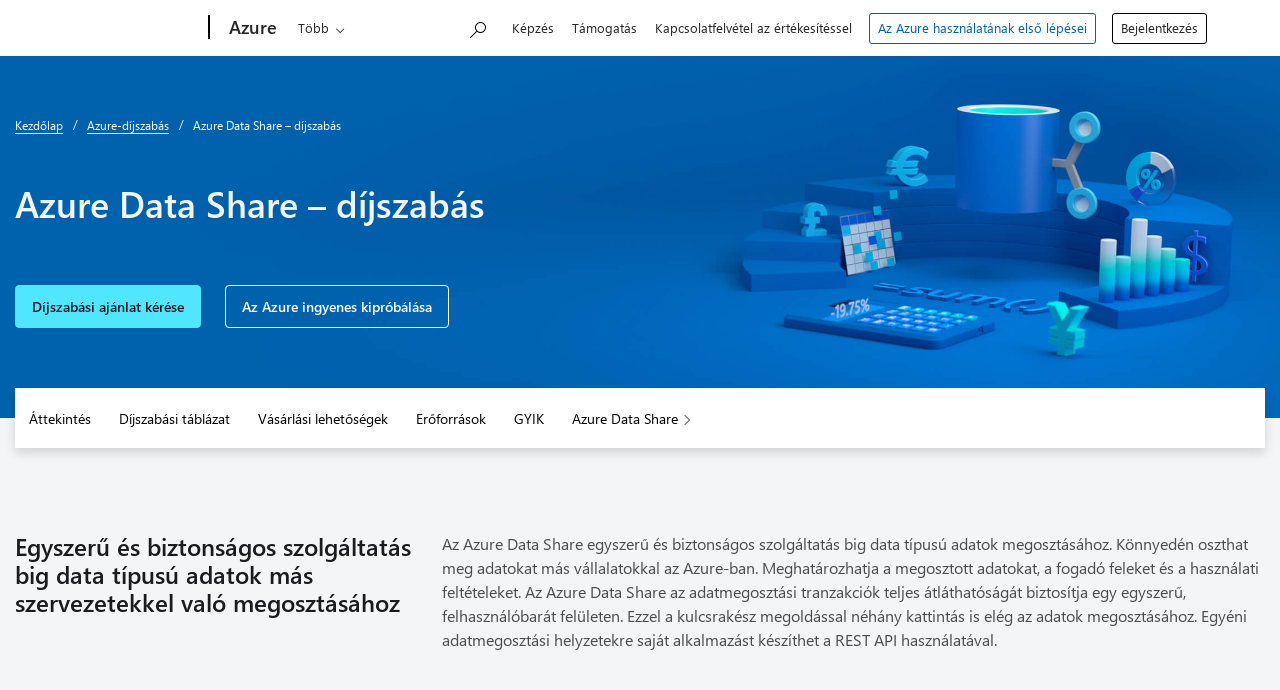

--- FILE ---
content_type: text/html; charset=utf-8
request_url: https://azure.microsoft.com/hu-hu/pricing/details/data-share/
body_size: 46290
content:




<!DOCTYPE html>
<html class="hu hu-hu" lang="hu">
<head>
    <meta charset="utf-8" />
    <meta http-equiv="X-UA-Compatible" content="IE=edge" />
        <meta name="viewport" content="width=device-width, initial-scale=1">

    <meta name="description" content="Tekintse meg az Azure Data Share d&#237;jszab&#225;s&#225;t. Az Azure Data Share egyszerű &#233;s biztons&#225;gos megoszt&#225;si szolg&#225;ltat&#225;s, mellyel egyszerűen oszthat meg adatokat m&#225;s szervezetekkel." />
        <meta name="keywords" content="Data, Share, B2B Data Sharing, Data Exchange, Data Marketplace, FTP, secure data share, governed data share, governance" />

        <meta name="ms.service" property="ms.service" content="data-share" />
        <meta name="pricing-unavailable-message" property="pricing-unavailable-message" content="A kiv&#225;lasztott r&#233;gi&#243;ban nem &#233;rhető el a d&#237;jszab&#225;s" />
        <meta name="discount-display-format" property="discount-display-format" content="~{0}% megtakar&#237;t&#225;s" />
        <meta name="og:type" property="og:type" content="website" />
        <meta name="og:url" property="og:url" content="https://azure.microsoft.com/hu-hu/pricing/details/data-share/" />
        <meta name="og:image" property="og:image" content="https://azure.microsoft.com/svghandler/data-share/?width=600&amp;amp;height=315" />
        <meta name="twitter:card" property="twitter:card" content="summary" />
        <meta name="twitter:url" property="twitter:url" content="https://azure.microsoft.com/hu-hu/pricing/details/data-share/" />
        <meta name="twitter:image" property="twitter:image" content="https://azure.microsoft.com/svghandler/data-share/?width=600&amp;amp;height=315" />
        <meta name="twitter:title" property="twitter:title" content="D&#237;jszab&#225;s – Azure Data Share | Microsoft Azure" />
        <meta name="og:title" property="og:title" content="D&#237;jszab&#225;s – Azure Data Share | Microsoft Azure" />
        <meta name="twitter:description" property="twitter:description" content="Tekintse meg az Azure Data Share d&#237;jszab&#225;s&#225;t. Az Azure Data Share egyszerű &#233;s biztons&#225;gos megoszt&#225;si szolg&#225;ltat&#225;s, mellyel egyszerűen oszthat meg adatokat m&#225;s szervezetekkel." />
        <meta name="og:description" property="og:description" content="Tekintse meg az Azure Data Share d&#237;jszab&#225;s&#225;t. Az Azure Data Share egyszerű &#233;s biztons&#225;gos megoszt&#225;si szolg&#225;ltat&#225;s, mellyel egyszerűen oszthat meg adatokat m&#225;s szervezetekkel." />

        <meta name="acom:product" content="data-share" />

    
    


    
<meta name="request.authenticated" property="anonymous" content="anonymous" />


    
    <meta name="msvalidate.01" content="3D522357F84D0700D2C4AD6A4113B4DF" />
    <meta name="google-site-verification" content="vgHbytb2-k8SZoqdQxn3kQJpSs9yUvkQnIihKhtyWSM" />

    <meta name="awa-product" content="azure" />
    <meta name="awa-stv" content="20260120-1051-20260120-1030-467946" />
    <meta name="awa-market" content="hu-hu" />
    <meta name="awa-region" content="North Central US" />

        <meta name="awa-authtype" content="non-authenticated">


    
    <meta name="application-name" content="Microsoft Azure" />
    <meta name="msapplication-TileColor" content="#00abec" />
    <meta name="msapplication-square70x70logo" content="/cdn-classic/cvt-38c7ee934653b1f4ff7073bedb9fbff45acef77bb1cae2d87d5b1454bd3e108c/images/icon/live-tile/azure-70x70.png" />
    <meta name="msapplication-square150x150logo" content="/cdn-classic/cvt-38c7ee934653b1f4ff7073bedb9fbff45acef77bb1cae2d87d5b1454bd3e108c/images/icon/live-tile/azure-150x150.png" />
    <meta name="msapplication-wide310x150logo" content="/cdn-classic/cvt-38c7ee934653b1f4ff7073bedb9fbff45acef77bb1cae2d87d5b1454bd3e108c/images/icon/live-tile/azure-310x150.png" />
    <meta name="msapplication-square310x310logo" content="/cdn-classic/cvt-38c7ee934653b1f4ff7073bedb9fbff45acef77bb1cae2d87d5b1454bd3e108c/images/icon/live-tile/azure-310x310.png" />

    <title>D&#237;jszab&#225;s – Azure Data Share | Microsoft Azure</title>
        <link rel="canonical" href="https://azure.microsoft.com/hu-hu/pricing/details/data-share/" />

        <link rel="preconnect" href="/cdn-classic/" crossorigin>

    <link rel="preconnect" href="//wcpstatic.microsoft.com" crossorigin>
    <link href="/cdn-classic/cvt-38c7ee934653b1f4ff7073bedb9fbff45acef77bb1cae2d87d5b1454bd3e108c/images/icon/favicon.ico" rel="icon" type="image/x-icon" />


<link rel="stylesheet" href="https://www.microsoft.com/onerfstatics/marketingsites-wcus-prod/east-european/shell/_scrf/css/themes=default.device=uplevel_web_pc/63-57d110/c9-be0100/a6-e969ef/43-9f2e7c/82-8b5456/a0-5d3913/4f-460e79/ae-f1ac0c?ver=2.0&amp;_cf=02242021_3231" type="text/css" media="all" />
<link href="/cdn-classic/cvt-38c7ee934653b1f4ff7073bedb9fbff45acef77bb1cae2d87d5b1454bd3e108c/dest/bundles/pricing-layout.css" rel="stylesheet" />
<link href="/cdn-classic/cvt-38c7ee934653b1f4ff7073bedb9fbff45acef77bb1cae2d87d5b1454bd3e108c/dest/bundles/nonenglish.css" rel="stylesheet" />
<link rel="apple-touch-icon" sizes="57x57" href="/cdn-classic/cvt-38c7ee934653b1f4ff7073bedb9fbff45acef77bb1cae2d87d5b1454bd3e108c/images/icon/apple-touch/57x57.png" />
<link rel="apple-touch-icon-precomposed" sizes="57x57" href="/cdn-classic/cvt-38c7ee934653b1f4ff7073bedb9fbff45acef77bb1cae2d87d5b1454bd3e108c/images/icon/apple-touch-precomposed/57x57-precomposed.png" />
<link rel="apple-touch-icon" sizes="76x76" href="/cdn-classic/cvt-38c7ee934653b1f4ff7073bedb9fbff45acef77bb1cae2d87d5b1454bd3e108c/images/icon/apple-touch/72x72.png" />
<link rel="apple-touch-icon-precomposed" sizes="76x76" href="/cdn-classic/cvt-38c7ee934653b1f4ff7073bedb9fbff45acef77bb1cae2d87d5b1454bd3e108c/images/icon/apple-touch-precomposed/72x72-precomposed.png" />
<link rel="apple-touch-icon" sizes="76x76" href="/cdn-classic/cvt-38c7ee934653b1f4ff7073bedb9fbff45acef77bb1cae2d87d5b1454bd3e108c/images/icon/apple-touch/76x76.png" />
<link rel="apple-touch-icon-precomposed" sizes="76x76" href="/cdn-classic/cvt-38c7ee934653b1f4ff7073bedb9fbff45acef77bb1cae2d87d5b1454bd3e108c/images/icon/apple-touch-precomposed/76x76-precomposed.png" />
<link rel="apple-touch-icon" sizes="120x120" href="/cdn-classic/cvt-38c7ee934653b1f4ff7073bedb9fbff45acef77bb1cae2d87d5b1454bd3e108c/images/icon/apple-touch/120x120.png" />
<link rel="apple-touch-icon-precomposed" sizes="120x120" href="/cdn-classic/cvt-38c7ee934653b1f4ff7073bedb9fbff45acef77bb1cae2d87d5b1454bd3e108c/images/icon/apple-touch-precomposed/120x120-precomposed.png" />
<link rel="apple-touch-icon" sizes="152x152" href="/cdn-classic/cvt-38c7ee934653b1f4ff7073bedb9fbff45acef77bb1cae2d87d5b1454bd3e108c/images/icon/apple-touch/144x144.png" />
<link rel="apple-touch-icon-precomposed" sizes="152x152" href="/cdn-classic/cvt-38c7ee934653b1f4ff7073bedb9fbff45acef77bb1cae2d87d5b1454bd3e108c/images/icon/apple-touch-precomposed/144x144-precomposed.png" />
<link rel="apple-touch-icon" sizes="152x152" href="/cdn-classic/cvt-38c7ee934653b1f4ff7073bedb9fbff45acef77bb1cae2d87d5b1454bd3e108c/images/icon/apple-touch/152x152.png" />
<link rel="apple-touch-icon-precomposed" sizes="152x152" href="/cdn-classic/cvt-38c7ee934653b1f4ff7073bedb9fbff45acef77bb1cae2d87d5b1454bd3e108c/images/icon/apple-touch-precomposed/152x152-precomposed.png" />
<link rel="apple-touch-icon" sizes="180x180" href="/cdn-classic/cvt-38c7ee934653b1f4ff7073bedb9fbff45acef77bb1cae2d87d5b1454bd3e108c/images/icon/apple-touch/180x180.png" />
<link rel="apple-touch-icon-precomposed" sizes="180x180" href="/cdn-classic/cvt-38c7ee934653b1f4ff7073bedb9fbff45acef77bb1cae2d87d5b1454bd3e108c/images/icon/apple-touch-precomposed/180x180-precomposed.png" />



    <link rel="preconnect" href="//mscom.demdex.net" crossorigin>
    <link rel="preconnect" href="//target.microsoft.com">
    <link rel="preconnect" href="//microsoftmscompoc.tt.omtrdc.net" crossorigin>
    <script>
        window.addEventListener('load', function () {
            if (window.dependencyHelper &&
                window.dependencyHelper.isAnalyticsConsentGiven()) {

                    
                        if (window.dependencyHelper.isAdvertisingConsentGiven()) {

                            window.sd.jQueryMove.getScript('/cdn-classic/cvt-38c7ee934653b1f4ff7073bedb9fbff45acef77bb1cae2d87d5b1454bd3e108c/scripts/Acom/analytics/visitorAPI.4.5.0.js', function () {
                                window.sd.jQueryMove.getScript('/cdn-classic/cvt-38c7ee934653b1f4ff7073bedb9fbff45acef77bb1cae2d87d5b1454bd3e108c/scripts/Acom/analytics/msft-idsync.1.0.js', function () {
                                    window.sd.jQueryMove.getScript('/cdn-classic/cvt-38c7ee934653b1f4ff7073bedb9fbff45acef77bb1cae2d87d5b1454bd3e108c/scripts/acom/lib/at-config.1ds.js', function () {
                                        window.sd.jQueryMove.getScript('/cdn-classic/cvt-38c7ee934653b1f4ff7073bedb9fbff45acef77bb1cae2d87d5b1454bd3e108c/scripts/acom/lib/at.2.9.0.js');
                                    });
                                });
                            });

                        } else {
                            window.sd.jQueryMove.getScript('/cdn-classic/cvt-38c7ee934653b1f4ff7073bedb9fbff45acef77bb1cae2d87d5b1454bd3e108c/scripts/acom/lib/at-config.1ds.js', function () {
                                window.sd.jQueryMove.getScript('/cdn-classic/cvt-38c7ee934653b1f4ff7073bedb9fbff45acef77bb1cae2d87d5b1454bd3e108c/scripts/acom/lib/at.2.9.0.js');
                            });
                        }
                    
            }
        });
    </script>




        <link rel="preconnect" href="//az416426.vo.msecnd.net" crossorigin>
        <link rel="dns-prefetch" href="//dc.services.visualstudio.com" crossorigin>
        <script type="text/javascript">
        var sdkInstance = "appInsightsSDK"; window[sdkInstance] = "appInsights"; var aiName = window[sdkInstance], aisdk = window[aiName] || function (n) { var o = { config: n, initialize: !0 }, t = document, e = window, i = "script"; setTimeout(function () { var e = t.createElement(i); e.src = n.url || "https://az416426.vo.msecnd.net/scripts/b/ai.2.min.js", t.getElementsByTagName(i)[0].parentNode.appendChild(e) }); try { o.cookie = t.cookie } catch (e) { } function a(n) { o[n] = function () { var e = arguments; o.queue.push(function () { o[n].apply(o, e) }) } } o.queue = [], o.version = 2; for (var s = ["Event", "PageView", "Exception", "Trace", "DependencyData", "Metric", "PageViewPerformance"]; s.length;)a("track" + s.pop()); var r = "Track", c = r + "Page"; a("start" + c), a("stop" + c); var u = r + "Event"; if (a("start" + u), a("stop" + u), a("addTelemetryInitializer"), a("setAuthenticatedUserContext"), a("clearAuthenticatedUserContext"), a("flush"), o.SeverityLevel = { Verbose: 0, Information: 1, Warning: 2, Error: 3, Critical: 4 }, !(!0 === n.disableExceptionTracking || n.extensionConfig && n.extensionConfig.ApplicationInsightsAnalytics && !0 === n.extensionConfig.ApplicationInsightsAnalytics.disableExceptionTracking)) { a("_" + (s = "onerror")); var p = e[s]; e[s] = function (e, n, t, i, a) { var r = p && p(e, n, t, i, a); return !0 !== r && o["_" + s]({ message: e, url: n, lineNumber: t, columnNumber: i, error: a }), r }, n.autoExceptionInstrumented = !0 } return o }(
        {
            instrumentationKey: "f3284d9c-28a2-4505-9c97-c10f3d18f170"
        });
        window.appInsights = aisdk;

        // These queue items run when appInsights is loaded
        window.appInsights.queue.push(function () {
            appInsights.addTelemetryInitializer(function (envelope) {
                envelope.data["DeploymentSlot"] = "production";
                envelope.data["DeploymentBranchName"] = "refs/heads/master";
                envelope.data["DeploymentGroup"] = "";
                envelope.data["DeploymentVersion"] = "20260120-1051-20260120-1030-467946";
                envelope.data["AntaresInstanceId"] = "f2bea53e8ce2975eeb1a5cc5dd00341437a9f17cdab583b99781a21171d0d2d7";
                envelope.data["AntaresMachineName"] = "wn0ldwk0002EV";
                envelope.data["AntaresRegionName"] = "North Central US";
                envelope.data["AntaresSiteName"] = "acom-prod-northcentralus-02";
                envelope.data["MachineName"] = "wn0ldwk0002EV";
                envelope.data["Application"] = "Acom.Web";
                envelope.data["AppDomain"] = "/LM/W3SVC/1076702205/ROOT-1-134134163715493908";
                envelope.data["RuntimeVersion"] = "4.0.30319.42000";
                envelope.data["EnvironmentVersion"] = "02";
            });
            // Track page view and performance data
            window.appInsights.trackPageView();
        });
        </script>


    
    
    <meta name="awa-pagetype" content="pricing">

    <style>
        #pricing table { content-visibility: auto; contain-intrinsic-size: auto 100px; }
        #pricing [role="tabpanel"]:not(.active) { content-visibility: hidden; contain-intrinsic-size: auto 500px; }

        .price-data[data-has-valid-price="false"][data-hide-per-if-no-price="true"] + .meter-type {
            display: none;
        }
    </style>






    <script>
        function cdnfallback() {
            if (window.appInsights) {
                var region = "North Central US";
                var siteName = "acom-prod-northcentralus-02";
                var error = new Error('Bundle - client side cdn fallback to local cdn, region: ' + region + ' , sitename: ' + siteName);

                window.appInsights.trackException({ exception: error });
            }

            if (window.location.search.indexOf('cdn=disable') === -1) {
                window.location.href = '?cdn=disable';
            }
        }
    </script>

<script  src="/cdn-classic/cvt-38c7ee934653b1f4ff7073bedb9fbff45acef77bb1cae2d87d5b1454bd3e108c/scripts/sundog/lib/jquery-3.3.1.min.js" crossorigin="anonymous" onerror="cdnfallback()"></script><script src="https://wcpstatic.microsoft.com/mscc/lib/v2/wcp-consent.js"></script><script src="https://www.microsoft.com/onerfstatics/marketingsites-wcus-prod/shell/_scrf/js/themes=default/54-af9f9f/fb-2be034/21-f9d187/b0-50721e/d8-97d509/40-0bd7f9/ea-f1669e/9d-c6ea39/62-a72447/3e-a4ee50/7c-0bd6a1/60-37309a/db-bc0148/dc-7e9864/6d-c07ea1/6f-dafe8c/f6-aa5278/e6-5f3533/6d-1e7ed0/b7-cadaa7/62-2741f0/ca-40b7b0/4e-ee3a55/3e-f5c39b/c3-6454d7/f9-7592d3/d0-e64f3e/92-10345d/79-499886/7e-cda2d3/e7-1fe854/66-9d711a/38-b93a9e/de-884374/1f-100dea/33-abe4df/8f-61bee0?ver=2.0&_cf=02242021_3231&iife=1"></script><script  src="/cdn-classic/cvt-38c7ee934653b1f4ff7073bedb9fbff45acef77bb1cae2d87d5b1454bd3e108c/dest/bundles/header.js" crossorigin="anonymous" onerror="cdnfallback()"></script>
</head>
<body id="top" style="opacity: 1 !important;">
    <div id="obsolete-browser-banner" role="banner" style="background-color:white; color:black; padding:16px; border-bottom:1px solid grey;" hidden>
        <div style="max-width:800px; margin:0 auto;">
            <p style="font-size:24px">Ezt a b&#246;ng&#233;szőt m&#225;r nem t&#225;mogatjuk.</p>
            <p style="font-size:16px; margin-top:16px;">V&#225;ltson a Microsoft Edge-re, hogy kihaszn&#225;lhassa a leg&#250;jabb funkci&#243;k, a biztons&#225;gi friss&#237;t&#233;sek &#233;s a technikai t&#225;mogat&#225;s előnyeit.</p>
            <div style="margin-top:12px;">
                <a href="https://go.microsoft.com/fwlink/?LinkId=2092881&clcid=0x40e"
                   style="background-color:#0078d4; border:1px solid #0078d4; color:white; padding:6px 12px; border-radius:2px; display:inline-block;">
                    T&#246;ltse le a Microsoft Edge-et
                </a>
                <a href="https://docs.microsoft.com/hu-hu/lifecycle/faq/internet-explorer-microsoft-edge"
                   style="background-color:white; padding:6px 12px; border:1px solid #505050; color:#171717; border-radius:2px; display:inline-block;">
                    Tov&#225;bbi inform&#225;ci&#243;
                </a>
            </div>
        </div>
    </div>

<div id="headerArea" class="uhf"  data-m='{"cN":"headerArea","cT":"Area_coreuiArea","id":"a1Body","sN":1,"aN":"Body"}'>
                <div id="headerRegion"      data-region-key="headerregion" data-m='{"cN":"headerRegion","cT":"Region_coreui-region","id":"r1a1","sN":1,"aN":"a1"}' >

    <div  id="headerUniversalHeader" data-m='{"cN":"headerUniversalHeader","cT":"Module_coreui-universalheader","id":"m1r1a1","sN":1,"aN":"r1a1"}'  data-module-id="Category|headerRegion|coreui-region|headerUniversalHeader|coreui-universalheader">
        


                        <div data-m='{"cN":"cookiebanner_cont","cT":"Container","id":"c1m1r1a1","sN":1,"aN":"m1r1a1"}'>

<div id="uhfCookieAlert" data-locale="hu-hu">
    <div id="msccBannerV2"></div>
</div>

                            
                        </div>




        <a id="uhfSkipToMain" class="m-skip-to-main" href="javascript:void(0)" data-href="#mainContent" tabindex="0" data-m='{"cN":"Skip to content_nonnav","id":"nn2m1r1a1","sN":2,"aN":"m1r1a1"}'>Ugr&#225;s a tartalomt&#246;rzsre</a>


<header class="c-uhfh context-uhf no-js c-sgl-stck c-category-header " itemscope="itemscope" data-header-footprint="/Azure/AzureHeader, fromService: True"   data-magict="true"   itemtype="http://schema.org/Organization">
    <div class="theme-light js-global-head f-closed  global-head-cont" data-m='{"cN":"Universal Header_cont","cT":"Container","id":"c3m1r1a1","sN":3,"aN":"m1r1a1"}'>
        <div class="c-uhfh-gcontainer-st">
            <button type="button" class="c-action-trigger c-glyph glyph-global-nav-button" aria-label="All Microsoft expand to see list of Microsoft products and services" initialState-label="All Microsoft expand to see list of Microsoft products and services" toggleState-label="Close All Microsoft list" aria-expanded="false" data-m='{"cN":"Mobile menu button_nonnav","id":"nn1c3m1r1a1","sN":1,"aN":"c3m1r1a1"}'></button>
            <button type="button" class="c-action-trigger c-glyph glyph-arrow-htmllegacy c-close-search" aria-label="Keres&#233;s bez&#225;r&#225;sa" aria-expanded="false" data-m='{"cN":"Close Search_nonnav","id":"nn2c3m1r1a1","sN":2,"aN":"c3m1r1a1"}'></button>
                    <a id="uhfLogo" class="c-logo c-sgl-stk-uhfLogo" itemprop="url" href="https://www.microsoft.com" aria-label="Microsoft" data-m='{"cN":"GlobalNav_Logo_cont","cT":"Container","id":"c3c3m1r1a1","sN":3,"aN":"c3m1r1a1"}'>
                        <img alt="" itemprop="logo" class="c-image" src="https://uhf.microsoft.com/images/microsoft/RE1Mu3b.png" role="presentation" aria-hidden="true" />
                        <span itemprop="name" role="presentation" aria-hidden="true">Microsoft</span>
                    </a>
            <div class="f-mobile-title">
                <button type="button" class="c-action-trigger c-glyph glyph-chevron-left" aria-label="Tov&#225;bbi men&#252;be&#225;ll&#237;t&#225;sok megtekint&#233;se" data-m='{"cN":"Mobile back button_nonnav","id":"nn4c3m1r1a1","sN":4,"aN":"c3m1r1a1"}'></button>
                <span data-global-title="A Microsoft honlapja" class="js-mobile-title">Azure</span>
                <button type="button" class="c-action-trigger c-glyph glyph-chevron-right" aria-label="Tov&#225;bbi men&#252;be&#225;ll&#237;t&#225;sok megtekint&#233;se" data-m='{"cN":"Mobile forward button_nonnav","id":"nn5c3m1r1a1","sN":5,"aN":"c3m1r1a1"}'></button>
            </div>
                    <div class="c-show-pipe x-hidden-vp-mobile-st">
                        <a id="uhfCatLogo" class="c-logo c-cat-logo" href="https://azure.microsoft.com/hu-hu" aria-label="Azure" itemprop="url" data-m='{"cN":"CatNav_Azure_nav","id":"n6c3m1r1a1","sN":6,"aN":"c3m1r1a1"}'>
                                <span>Azure</span>
                        </a>
                    </div>
                <div class="cat-logo-button-cont x-hidden">
                        <button type="button" id="uhfCatLogoButton" class="c-cat-logo-button x-hidden" aria-expanded="false" aria-label="Azure" data-m='{"cN":"Azure_nonnav","id":"nn7c3m1r1a1","sN":7,"aN":"c3m1r1a1"}'>
                            Azure
                        </button>
                </div>



                    <nav id="uhf-g-nav" aria-label="Helyi menü" class="c-uhfh-gnav" data-m='{"cN":"Category nav_cont","cT":"Container","id":"c8c3m1r1a1","sN":8,"aN":"c3m1r1a1"}'>
            <ul class="js-paddle-items">
                    <li class="single-link js-nav-menu x-hidden-none-mobile-vp uhf-menu-item">
                        <a class="c-uhf-nav-link" href="https://azure.microsoft.com/hu-hu" data-m='{"cN":"CatNav_Kezdőlap_nav","id":"n1c8c3m1r1a1","sN":1,"aN":"c8c3m1r1a1"}' > Kezdőlap </a>
                    </li>
                                        <li class="single-link js-nav-menu uhf-menu-item">
                            <a id="c-shellmenu_0" class="c-uhf-nav-link" href="https://azure.microsoft.com/hu-hu/explore/" data-m='{"cN":"CatNav_Explore_nav","id":"n2c8c3m1r1a1","sN":2,"aN":"c8c3m1r1a1"}'>Felfedez&#233;s</a>
                        </li>
                        <li class="nested-menu uhf-menu-item">
                            <div class="c-uhf-menu js-nav-menu">
                                <button type="button" id="c-shellmenu_1"  aria-expanded="false" data-m='{"cN":"CatNav_Products_nonnav","id":"nn3c8c3m1r1a1","sN":3,"aN":"c8c3m1r1a1"}'>Term&#233;kek</button>

                                <ul class="f-multi-column f-multi-column-6" data-class-idn="f-multi-column f-multi-column-6" aria-hidden="true" data-m='{"cN":"Products_cont","cT":"Container","id":"c4c8c3m1r1a1","sN":4,"aN":"c8c3m1r1a1"}'>
<li class="f-sub-menu js-nav-menu nested-menu" data-m='{"cT":"Container","id":"c1c4c8c3m1r1a1","sN":1,"aN":"c4c8c3m1r1a1"}'>

    <span id="uhf-navspn-shellmenu_2-span" style="display:none"   f-multi-parent="true" aria-expanded="false" data-m='{"id":"nn1c1c4c8c3m1r1a1","sN":1,"aN":"c1c4c8c3m1r1a1"}'>N&#233;pszerű</span>
    <button id="uhf-navbtn-shellmenu_2-button" type="button"   f-multi-parent="true" aria-expanded="false" data-m='{"id":"nn2c1c4c8c3m1r1a1","sN":2,"aN":"c1c4c8c3m1r1a1"}'>N&#233;pszerű</button>
    <ul aria-hidden="true" aria-labelledby="uhf-navspn-shellmenu_2-span">
        <li class="js-nav-menu single-link" data-m='{"cN":"View all products (200+)_cont","cT":"Container","id":"c3c1c4c8c3m1r1a1","sN":3,"aN":"c1c4c8c3m1r1a1"}'>
            <a id="c-shellmenu_categoryall" class="js-subm-uhf-nav-link" href="https://azure.microsoft.com/hu-hu/products" data-m='{"cN":"CatNav_View all products (200+)_nav","id":"n1c3c1c4c8c3m1r1a1","sN":1,"aN":"c3c1c4c8c3m1r1a1"}'>Az &#246;sszes term&#233;k megtekint&#233;se (200+)</a>
            
        </li>
        <li class="js-nav-menu single-link" data-m='{"cN":"Microsoft Foundry_cont","cT":"Container","id":"c4c1c4c8c3m1r1a1","sN":4,"aN":"c1c4c8c3m1r1a1"}'>
            <a id="shellmenu_4" class="js-subm-uhf-nav-link" href="https://azure.microsoft.com/hu-hu/products/ai-foundry/" data-m='{"cN":"CatNav_Microsoft Foundry_nav","id":"n1c4c1c4c8c3m1r1a1","sN":1,"aN":"c4c1c4c8c3m1r1a1"}'>Microsoft Foundry</a>
            
        </li>
        <li class="js-nav-menu single-link" data-m='{"cN":"Foundry Agent Service_cont","cT":"Container","id":"c5c1c4c8c3m1r1a1","sN":5,"aN":"c1c4c8c3m1r1a1"}'>
            <a id="shellmenu_5" class="js-subm-uhf-nav-link" href="https://azure.microsoft.com/hu-hu/products/ai-foundry/agent-service/" data-m='{"cN":"CatNav_Foundry Agent Service_nav","id":"n1c5c1c4c8c3m1r1a1","sN":1,"aN":"c5c1c4c8c3m1r1a1"}'>Foundry Agent Service</a>
            
        </li>
        <li class="js-nav-menu single-link" data-m='{"cN":"Azure Copilot_cont","cT":"Container","id":"c6c1c4c8c3m1r1a1","sN":6,"aN":"c1c4c8c3m1r1a1"}'>
            <a id="shellmenu_6" class="js-subm-uhf-nav-link" href="https://azure.microsoft.com/hu-hu/products/copilot" data-m='{"cN":"CatNav_Azure Copilot_nav","id":"n1c6c1c4c8c3m1r1a1","sN":1,"aN":"c6c1c4c8c3m1r1a1"}'>Azure Copilot</a>
            
        </li>
        <li class="js-nav-menu single-link" data-m='{"cN":"Observability in Foundry Control Plane_cont","cT":"Container","id":"c7c1c4c8c3m1r1a1","sN":7,"aN":"c1c4c8c3m1r1a1"}'>
            <a id="shellmenu_7" class="js-subm-uhf-nav-link" href="https://azure.microsoft.com/hu-hu/products/ai-foundry/observability" data-m='{"cN":"CatNav_Observability in Foundry Control Plane_nav","id":"n1c7c1c4c8c3m1r1a1","sN":1,"aN":"c7c1c4c8c3m1r1a1"}'>Observability a Foundry Control Plane fel&#252;let&#233;n</a>
            
        </li>
        <li class="js-nav-menu single-link" data-m='{"cN":"GitHub Copilot_cont","cT":"Container","id":"c8c1c4c8c3m1r1a1","sN":8,"aN":"c1c4c8c3m1r1a1"}'>
            <a id="shellmenu_8" class="js-subm-uhf-nav-link" href="https://azure.microsoft.com/hu-hu/products/github/copilot" data-m='{"cN":"CatNav_GitHub Copilot_nav","id":"n1c8c1c4c8c3m1r1a1","sN":1,"aN":"c8c1c4c8c3m1r1a1"}'>GitHub Copilot</a>
            
        </li>
        <li class="js-nav-menu single-link" data-m='{"cN":"Azure DevOps_cont","cT":"Container","id":"c9c1c4c8c3m1r1a1","sN":9,"aN":"c1c4c8c3m1r1a1"}'>
            <a id="shellmenu_9" class="js-subm-uhf-nav-link" href="https://azure.microsoft.com/hu-hu/products/devops/" data-m='{"cN":"CatNav_Azure DevOps_nav","id":"n1c9c1c4c8c3m1r1a1","sN":1,"aN":"c9c1c4c8c3m1r1a1"}'>Azure DevOps</a>
            
        </li>
        <li class="js-nav-menu single-link" data-m='{"cN":"Azure Kubernetes Service (AKS)_cont","cT":"Container","id":"c10c1c4c8c3m1r1a1","sN":10,"aN":"c1c4c8c3m1r1a1"}'>
            <a id="shellmenu_10" class="js-subm-uhf-nav-link" href="https://azure.microsoft.com/hu-hu/products/kubernetes-service/" data-m='{"cN":"CatNav_Azure Kubernetes Service (AKS)_nav","id":"n1c10c1c4c8c3m1r1a1","sN":1,"aN":"c10c1c4c8c3m1r1a1"}'>Azure Kubernetes Service (AKS)</a>
            
        </li>
        <li class="js-nav-menu single-link" data-m='{"cN":"Azure Cosmos DB_cont","cT":"Container","id":"c11c1c4c8c3m1r1a1","sN":11,"aN":"c1c4c8c3m1r1a1"}'>
            <a id="shellmenu_11" class="js-subm-uhf-nav-link" href="https://azure.microsoft.com/hu-hu/products/cosmos-db/" data-m='{"cN":"CatNav_Azure Cosmos DB_nav","id":"n1c11c1c4c8c3m1r1a1","sN":1,"aN":"c11c1c4c8c3m1r1a1"}'>Azure Cosmos DB</a>
            
        </li>
        <li class="js-nav-menu single-link" data-m='{"cN":"Azure Database for PostgreSQL_cont","cT":"Container","id":"c12c1c4c8c3m1r1a1","sN":12,"aN":"c1c4c8c3m1r1a1"}'>
            <a id="shellmenu_12" class="js-subm-uhf-nav-link" href="https://azure.microsoft.com/hu-hu/products/postgresql/" data-m='{"cN":"CatNav_Azure Database for PostgreSQL_nav","id":"n1c12c1c4c8c3m1r1a1","sN":1,"aN":"c12c1c4c8c3m1r1a1"}'>Azure Database for PostgreSQL</a>
            
        </li>
        <li class="js-nav-menu single-link" data-m='{"cN":"Azure Arc​_cont","cT":"Container","id":"c13c1c4c8c3m1r1a1","sN":13,"aN":"c1c4c8c3m1r1a1"}'>
            <a id="shellmenu_13" class="js-subm-uhf-nav-link" href="https://azure.microsoft.com/hu-hu/services/azure-arc/" data-m='{"cN":"CatNav_Azure Arc​_nav","id":"n1c13c1c4c8c3m1r1a1","sN":1,"aN":"c13c1c4c8c3m1r1a1"}'>Azure Arc​</a>
            
        </li>
    </ul>
    
</li>
<li class="f-sub-menu js-nav-menu nested-menu" data-m='{"cT":"Container","id":"c2c4c8c3m1r1a1","sN":2,"aN":"c4c8c3m1r1a1"}'>

    <span id="uhf-navspn-shellmenu_14-span" style="display:none"   f-multi-parent="true" aria-expanded="false" data-m='{"id":"nn1c2c4c8c3m1r1a1","sN":1,"aN":"c2c4c8c3m1r1a1"}'>Microsoft Foundry</span>
    <button id="uhf-navbtn-shellmenu_14-button" type="button"   f-multi-parent="true" aria-expanded="false" data-m='{"id":"nn2c2c4c8c3m1r1a1","sN":2,"aN":"c2c4c8c3m1r1a1"}'>Microsoft Foundry</button>
    <ul aria-hidden="true" aria-labelledby="uhf-navspn-shellmenu_14-span">
        <li class="js-nav-menu single-link" data-m='{"cN":"Microsoft Foundry_cont","cT":"Container","id":"c3c2c4c8c3m1r1a1","sN":3,"aN":"c2c4c8c3m1r1a1"}'>
            <a id="shellmenu_15" class="js-subm-uhf-nav-link" href="https://azure.microsoft.com/hu-hu/products/ai-foundry/" data-m='{"cN":"CatNav_Microsoft Foundry_nav","id":"n1c3c2c4c8c3m1r1a1","sN":1,"aN":"c3c2c4c8c3m1r1a1"}'>Microsoft Foundry</a>
            
        </li>
        <li class="js-nav-menu single-link" data-m='{"cN":"Foundry Models_cont","cT":"Container","id":"c4c2c4c8c3m1r1a1","sN":4,"aN":"c2c4c8c3m1r1a1"}'>
            <a id="shellmenu_16" class="js-subm-uhf-nav-link" href="https://azure.microsoft.com/hu-hu/products/ai-foundry/models/" data-m='{"cN":"CatNav_Foundry Models_nav","id":"n1c4c2c4c8c3m1r1a1","sN":1,"aN":"c4c2c4c8c3m1r1a1"}'>Foundry Models</a>
            
        </li>
        <li class="js-nav-menu single-link" data-m='{"cN":"Foundry Agent Service_cont","cT":"Container","id":"c5c2c4c8c3m1r1a1","sN":5,"aN":"c2c4c8c3m1r1a1"}'>
            <a id="shellmenu_17" class="js-subm-uhf-nav-link" href="https://azure.microsoft.com/hu-hu/products/ai-foundry/agent-service/" data-m='{"cN":"CatNav_Foundry Agent Service_nav","id":"n1c5c2c4c8c3m1r1a1","sN":1,"aN":"c5c2c4c8c3m1r1a1"}'>Foundry Agent Service</a>
            
        </li>
        <li class="js-nav-menu single-link" data-m='{"cN":"Azure AI Search_cont","cT":"Container","id":"c6c2c4c8c3m1r1a1","sN":6,"aN":"c2c4c8c3m1r1a1"}'>
            <a id="shellmenu_18" class="js-subm-uhf-nav-link" href="https://azure.microsoft.com/hu-hu/products/ai-services/ai-search/" data-m='{"cN":"CatNav_Azure AI Search_nav","id":"n1c6c2c4c8c3m1r1a1","sN":1,"aN":"c6c2c4c8c3m1r1a1"}'>Azure AI Keres&#233;s</a>
            
        </li>
        <li class="js-nav-menu single-link" data-m='{"cN":"Foundry Tools_cont","cT":"Container","id":"c7c2c4c8c3m1r1a1","sN":7,"aN":"c2c4c8c3m1r1a1"}'>
            <a id="shellmenu_19" class="js-subm-uhf-nav-link" href="https://azure.microsoft.com/hu-hu/products/ai-foundry/tools/" data-m='{"cN":"CatNav_Foundry Tools_nav","id":"n1c7c2c4c8c3m1r1a1","sN":1,"aN":"c7c2c4c8c3m1r1a1"}'>Foundry Tools</a>
            
        </li>
        <li class="js-nav-menu single-link" data-m='{"cN":"Azure OpenAI in Foundry Models_cont","cT":"Container","id":"c8c2c4c8c3m1r1a1","sN":8,"aN":"c2c4c8c3m1r1a1"}'>
            <a id="shellmenu_20" class="js-subm-uhf-nav-link" href="https://azure.microsoft.com/hu-hu/products/ai-foundry/models/openai/" data-m='{"cN":"CatNav_Azure OpenAI in Foundry Models_nav","id":"n1c8c2c4c8c3m1r1a1","sN":1,"aN":"c8c2c4c8c3m1r1a1"}'>Azure OpenAI in Foundry Models</a>
            
        </li>
        <li class="js-nav-menu single-link" data-m='{"cN":"Azure Content Understanding in Foundry Tools_cont","cT":"Container","id":"c9c2c4c8c3m1r1a1","sN":9,"aN":"c2c4c8c3m1r1a1"}'>
            <a id="shellmenu_21" class="js-subm-uhf-nav-link" href="https://azure.microsoft.com/hu-hu/products/ai-foundry/tools/content-understanding" data-m='{"cN":"CatNav_Azure Content Understanding in Foundry Tools_nav","id":"n1c9c2c4c8c3m1r1a1","sN":1,"aN":"c9c2c4c8c3m1r1a1"}'>Azure Tartalom&#233;rtelmez&#233;s a Foundry Toolsban</a>
            
        </li>
        <li class="js-nav-menu single-link" data-m='{"cN":"Observability in Foundry Control Plane_cont","cT":"Container","id":"c10c2c4c8c3m1r1a1","sN":10,"aN":"c2c4c8c3m1r1a1"}'>
            <a id="shellmenu_22" class="js-subm-uhf-nav-link" href="https://azure.microsoft.com/hu-hu/products/ai-foundry/observability" data-m='{"cN":"CatNav_Observability in Foundry Control Plane_nav","id":"n1c10c2c4c8c3m1r1a1","sN":1,"aN":"c10c2c4c8c3m1r1a1"}'>Observability a Foundry Control Plane fel&#252;let&#233;n</a>
            
        </li>
        <li class="js-nav-menu single-link" data-m='{"cN":"Azure Speech in Foundry Tools_cont","cT":"Container","id":"c11c2c4c8c3m1r1a1","sN":11,"aN":"c2c4c8c3m1r1a1"}'>
            <a id="shellmenu_23" class="js-subm-uhf-nav-link" href="https://azure.microsoft.com/hu-hu/products/ai-foundry/tools/speech/" data-m='{"cN":"CatNav_Azure Speech in Foundry Tools_nav","id":"n1c11c2c4c8c3m1r1a1","sN":1,"aN":"c11c2c4c8c3m1r1a1"}'>Azure Besz&#233;d a Foundry Toolsban</a>
            
        </li>
        <li class="js-nav-menu single-link" data-m='{"cN":"Azure Machine Learning_cont","cT":"Container","id":"c12c2c4c8c3m1r1a1","sN":12,"aN":"c2c4c8c3m1r1a1"}'>
            <a id="shellmenu_24" class="js-subm-uhf-nav-link" href="https://azure.microsoft.com/hu-hu/products/machine-learning/" data-m='{"cN":"CatNav_Azure Machine Learning_nav","id":"n1c12c2c4c8c3m1r1a1","sN":1,"aN":"c12c2c4c8c3m1r1a1"}'>Azure Machine Learning</a>
            
        </li>
    </ul>
    
</li>
<li class="f-sub-menu js-nav-menu nested-menu" data-m='{"cT":"Container","id":"c3c4c8c3m1r1a1","sN":3,"aN":"c4c8c3m1r1a1"}'>

    <span id="uhf-navspn-shellmenu_25-span" style="display:none"   f-multi-parent="true" aria-expanded="false" data-m='{"id":"nn1c3c4c8c3m1r1a1","sN":1,"aN":"c3c4c8c3m1r1a1"}'>Adatb&#225;zisok &#233;s elemz&#233;sek</span>
    <button id="uhf-navbtn-shellmenu_25-button" type="button"   f-multi-parent="true" aria-expanded="false" data-m='{"id":"nn2c3c4c8c3m1r1a1","sN":2,"aN":"c3c4c8c3m1r1a1"}'>Adatb&#225;zisok &#233;s elemz&#233;sek</button>
    <ul aria-hidden="true" aria-labelledby="uhf-navspn-shellmenu_25-span">
        <li class="js-nav-menu single-link" data-m='{"cN":"View all databases_cont","cT":"Container","id":"c3c3c4c8c3m1r1a1","sN":3,"aN":"c3c4c8c3m1r1a1"}'>
            <a id="shellmenu_26" class="js-subm-uhf-nav-link" href="https://azure.microsoft.com/hu-hu/products/category/databases" data-m='{"cN":"CatNav_View all databases_nav","id":"n1c3c3c4c8c3m1r1a1","sN":1,"aN":"c3c3c4c8c3m1r1a1"}'>Az &#246;sszes adatb&#225;zis megtekint&#233;se</a>
            
        </li>
        <li class="js-nav-menu single-link" data-m='{"cN":"Azure Cosmos DB_cont","cT":"Container","id":"c4c3c4c8c3m1r1a1","sN":4,"aN":"c3c4c8c3m1r1a1"}'>
            <a id="shellmenu_27" class="js-subm-uhf-nav-link" href="https://azure.microsoft.com/hu-hu/products/cosmos-db/" data-m='{"cN":"CatNav_Azure Cosmos DB_nav","id":"n1c4c3c4c8c3m1r1a1","sN":1,"aN":"c4c3c4c8c3m1r1a1"}'>Azure Cosmos DB</a>
            
        </li>
        <li class="js-nav-menu single-link" data-m='{"cN":"Azure DocumentDB_cont","cT":"Container","id":"c5c3c4c8c3m1r1a1","sN":5,"aN":"c3c4c8c3m1r1a1"}'>
            <a id="shellmenu_28" class="js-subm-uhf-nav-link" href="https://azure.microsoft.com/hu-hu/products/documentdb" data-m='{"cN":"CatNav_Azure DocumentDB_nav","id":"n1c5c3c4c8c3m1r1a1","sN":1,"aN":"c5c3c4c8c3m1r1a1"}'>Azure DocumentDB</a>
            
        </li>
        <li class="js-nav-menu single-link" data-m='{"cN":"Azure SQL_cont","cT":"Container","id":"c6c3c4c8c3m1r1a1","sN":6,"aN":"c3c4c8c3m1r1a1"}'>
            <a id="shellmenu_29" class="js-subm-uhf-nav-link" href="https://azure.microsoft.com/hu-hu/products/azure-sql/" data-m='{"cN":"CatNav_Azure SQL_nav","id":"n1c6c3c4c8c3m1r1a1","sN":1,"aN":"c6c3c4c8c3m1r1a1"}'>Azure SQL</a>
            
        </li>
        <li class="js-nav-menu single-link" data-m='{"cN":"Azure Database for PostgreSQL_cont","cT":"Container","id":"c7c3c4c8c3m1r1a1","sN":7,"aN":"c3c4c8c3m1r1a1"}'>
            <a id="shellmenu_30" class="js-subm-uhf-nav-link" href="https://azure.microsoft.com/hu-hu/products/postgresql/" data-m='{"cN":"CatNav_Azure Database for PostgreSQL_nav","id":"n1c7c3c4c8c3m1r1a1","sN":1,"aN":"c7c3c4c8c3m1r1a1"}'>Azure Database for PostgreSQL</a>
            
        </li>
        <li class="js-nav-menu single-link" data-m='{"cN":"Azure Managed Redis_cont","cT":"Container","id":"c8c3c4c8c3m1r1a1","sN":8,"aN":"c3c4c8c3m1r1a1"}'>
            <a id="shellmenu_31" class="js-subm-uhf-nav-link" href="https://azure.microsoft.com/hu-hu/products/managed-redis/" data-m='{"cN":"CatNav_Azure Managed Redis_nav","id":"n1c8c3c4c8c3m1r1a1","sN":1,"aN":"c8c3c4c8c3m1r1a1"}'>Azure &#225;ltal fel&#252;gyelt Redis</a>
            
        </li>
        <li class="js-nav-menu single-link" data-m='{"cN":"Microsoft Fabric_cont","cT":"Container","id":"c9c3c4c8c3m1r1a1","sN":9,"aN":"c3c4c8c3m1r1a1"}'>
            <a id="shellmenu_32" class="js-subm-uhf-nav-link" href="https://www.microsoft.com/hu-hu/microsoft-fabric" data-m='{"cN":"CatNav_Microsoft Fabric_nav","id":"n1c9c3c4c8c3m1r1a1","sN":1,"aN":"c9c3c4c8c3m1r1a1"}'>Microsoft Fabric</a>
            
        </li>
        <li class="js-nav-menu single-link" data-m='{"cN":"Azure Databricks_cont","cT":"Container","id":"c10c3c4c8c3m1r1a1","sN":10,"aN":"c3c4c8c3m1r1a1"}'>
            <a id="shellmenu_33" class="js-subm-uhf-nav-link" href="https://azure.microsoft.com/hu-hu/products/databricks/" data-m='{"cN":"CatNav_Azure Databricks_nav","id":"n1c10c3c4c8c3m1r1a1","sN":1,"aN":"c10c3c4c8c3m1r1a1"}'>Azure Databricks</a>
            
        </li>
        <li class="js-nav-menu single-link" data-m='{"cN":"Azure Synapse Analytics_cont","cT":"Container","id":"c11c3c4c8c3m1r1a1","sN":11,"aN":"c3c4c8c3m1r1a1"}'>
            <a id="shellmenu_34" class="js-subm-uhf-nav-link" href="https://azure.microsoft.com/hu-hu/products/synapse-analytics/" data-m='{"cN":"CatNav_Azure Synapse Analytics_nav","id":"n1c11c3c4c8c3m1r1a1","sN":1,"aN":"c11c3c4c8c3m1r1a1"}'>Azure Synapse Analytics</a>
            
        </li>
    </ul>
    
</li>
<li class="f-sub-menu js-nav-menu nested-menu" data-m='{"cT":"Container","id":"c4c4c8c3m1r1a1","sN":4,"aN":"c4c8c3m1r1a1"}'>

    <span id="uhf-navspn-shellmenu_35-span" style="display:none"   f-multi-parent="true" aria-expanded="false" data-m='{"id":"nn1c4c4c8c3m1r1a1","sN":1,"aN":"c4c4c8c3m1r1a1"}'>Sz&#225;m&#237;t&#225;s</span>
    <button id="uhf-navbtn-shellmenu_35-button" type="button"   f-multi-parent="true" aria-expanded="false" data-m='{"id":"nn2c4c4c8c3m1r1a1","sN":2,"aN":"c4c4c8c3m1r1a1"}'>Sz&#225;m&#237;t&#225;s</button>
    <ul aria-hidden="true" aria-labelledby="uhf-navspn-shellmenu_35-span">
        <li class="js-nav-menu single-link" data-m='{"cN":"Linux virtual machines in Azure_cont","cT":"Container","id":"c3c4c4c8c3m1r1a1","sN":3,"aN":"c4c4c8c3m1r1a1"}'>
            <a id="shellmenu_36" class="js-subm-uhf-nav-link" href="https://azure.microsoft.com/hu-hu/products/virtual-machines/linux/" data-m='{"cN":"CatNav_Linux virtual machines in Azure_nav","id":"n1c3c4c4c8c3m1r1a1","sN":1,"aN":"c3c4c4c8c3m1r1a1"}'>Linux Virtual Machines az Azure-ban</a>
            
        </li>
        <li class="js-nav-menu single-link" data-m='{"cN":"SQL Server on Azure Virtual Machines_cont","cT":"Container","id":"c4c4c4c8c3m1r1a1","sN":4,"aN":"c4c4c8c3m1r1a1"}'>
            <a id="shellmenu_37" class="js-subm-uhf-nav-link" href="https://azure.microsoft.com/hu-hu/products/virtual-machines/sql-server/" data-m='{"cN":"CatNav_SQL Server on Azure Virtual Machines_nav","id":"n1c4c4c4c8c3m1r1a1","sN":1,"aN":"c4c4c4c8c3m1r1a1"}'>SQL Server az Azure Virtual Machines szolg&#225;ltat&#225;sban</a>
            
        </li>
        <li class="js-nav-menu single-link" data-m='{"cN":"Windows Server_cont","cT":"Container","id":"c5c4c4c8c3m1r1a1","sN":5,"aN":"c4c4c8c3m1r1a1"}'>
            <a id="shellmenu_38" class="js-subm-uhf-nav-link" href="https://azure.microsoft.com/hu-hu/products/windows-server/" data-m='{"cN":"CatNav_Windows Server_nav","id":"n1c5c4c4c8c3m1r1a1","sN":1,"aN":"c5c4c4c8c3m1r1a1"}'>Windows Server</a>
            
        </li>
        <li class="js-nav-menu single-link" data-m='{"cN":"Azure Functions_cont","cT":"Container","id":"c6c4c4c8c3m1r1a1","sN":6,"aN":"c4c4c8c3m1r1a1"}'>
            <a id="shellmenu_39" class="js-subm-uhf-nav-link" href="https://azure.microsoft.com/hu-hu/products/functions/" data-m='{"cN":"CatNav_Azure Functions_nav","id":"n1c6c4c4c8c3m1r1a1","sN":1,"aN":"c6c4c4c8c3m1r1a1"}'>Azure Functions</a>
            
        </li>
        <li class="js-nav-menu single-link" data-m='{"cN":"Azure Virtual Machine Scale Sets_cont","cT":"Container","id":"c7c4c4c8c3m1r1a1","sN":7,"aN":"c4c4c8c3m1r1a1"}'>
            <a id="shellmenu_40" class="js-subm-uhf-nav-link" href="https://azure.microsoft.com/hu-hu/products/virtual-machine-scale-sets/" data-m='{"cN":"CatNav_Azure Virtual Machine Scale Sets_nav","id":"n1c7c4c4c8c3m1r1a1","sN":1,"aN":"c7c4c4c8c3m1r1a1"}'>Azure Virtual Machine Scale Sets</a>
            
        </li>
        <li class="js-nav-menu single-link" data-m='{"cN":"Azure Spot Virtual Machines_cont","cT":"Container","id":"c8c4c4c8c3m1r1a1","sN":8,"aN":"c4c4c8c3m1r1a1"}'>
            <a id="shellmenu_41" class="js-subm-uhf-nav-link" href="https://azure.microsoft.com/hu-hu/products/virtual-machines/spot/" data-m='{"cN":"CatNav_Azure Spot Virtual Machines_nav","id":"n1c8c4c4c8c3m1r1a1","sN":1,"aN":"c8c4c4c8c3m1r1a1"}'>Azure Spot Virtual Machines</a>
            
        </li>
        <li class="js-nav-menu single-link" data-m='{"cN":"Azure Container Apps_cont","cT":"Container","id":"c9c4c4c8c3m1r1a1","sN":9,"aN":"c4c4c8c3m1r1a1"}'>
            <a id="shellmenu_42" class="js-subm-uhf-nav-link" href="https://azure.microsoft.com/hu-hu/products/container-apps/" data-m='{"cN":"CatNav_Azure Container Apps_nav","id":"n1c9c4c4c8c3m1r1a1","sN":1,"aN":"c9c4c4c8c3m1r1a1"}'>Azure Container Apps</a>
            
        </li>
        <li class="js-nav-menu single-link" data-m='{"cN":"Azure Compute Fleet_cont","cT":"Container","id":"c10c4c4c8c3m1r1a1","sN":10,"aN":"c4c4c8c3m1r1a1"}'>
            <a id="shellmenu_43" class="js-subm-uhf-nav-link" href="https://azure.microsoft.com/hu-hu/products/compute-fleet" data-m='{"cN":"CatNav_Azure Compute Fleet_nav","id":"n1c10c4c4c8c3m1r1a1","sN":1,"aN":"c10c4c4c8c3m1r1a1"}'>Azure Sz&#225;m&#237;t&#225;si Flotta</a>
            
        </li>
    </ul>
    
</li>
<li class="f-sub-menu js-nav-menu nested-menu" data-m='{"cT":"Container","id":"c5c4c8c3m1r1a1","sN":5,"aN":"c4c8c3m1r1a1"}'>

    <span id="uhf-navspn-shellmenu_44-span" style="display:none"   f-multi-parent="true" aria-expanded="false" data-m='{"id":"nn1c5c4c8c3m1r1a1","sN":1,"aN":"c5c4c8c3m1r1a1"}'>T&#225;rol&#243;k</span>
    <button id="uhf-navbtn-shellmenu_44-button" type="button"   f-multi-parent="true" aria-expanded="false" data-m='{"id":"nn2c5c4c8c3m1r1a1","sN":2,"aN":"c5c4c8c3m1r1a1"}'>T&#225;rol&#243;k</button>
    <ul aria-hidden="true" aria-labelledby="uhf-navspn-shellmenu_44-span">
        <li class="js-nav-menu single-link" data-m='{"cN":"Azure Container Apps_cont","cT":"Container","id":"c3c5c4c8c3m1r1a1","sN":3,"aN":"c5c4c8c3m1r1a1"}'>
            <a id="shellmenu_45" class="js-subm-uhf-nav-link" href="https://azure.microsoft.com/hu-hu/products/container-apps/" data-m='{"cN":"CatNav_Azure Container Apps_nav","id":"n1c3c5c4c8c3m1r1a1","sN":1,"aN":"c3c5c4c8c3m1r1a1"}'>Azure Container Apps</a>
            
        </li>
        <li class="js-nav-menu single-link" data-m='{"cN":"Azure Kubernetes Service (AKS)_cont","cT":"Container","id":"c4c5c4c8c3m1r1a1","sN":4,"aN":"c5c4c8c3m1r1a1"}'>
            <a id="shellmenu_46" class="js-subm-uhf-nav-link" href="https://azure.microsoft.com/hu-hu/products/kubernetes-service/" data-m='{"cN":"CatNav_Azure Kubernetes Service (AKS)_nav","id":"n1c4c5c4c8c3m1r1a1","sN":1,"aN":"c4c5c4c8c3m1r1a1"}'>Azure Kubernetes Service (AKS)</a>
            
        </li>
        <li class="js-nav-menu single-link" data-m='{"cN":"Azure Kubernetes Fleet Manager_cont","cT":"Container","id":"c5c5c4c8c3m1r1a1","sN":5,"aN":"c5c4c8c3m1r1a1"}'>
            <a id="shellmenu_47" class="js-subm-uhf-nav-link" href="https://azure.microsoft.com/hu-hu/products/kubernetes-fleet-manager/" data-m='{"cN":"CatNav_Azure Kubernetes Fleet Manager_nav","id":"n1c5c5c4c8c3m1r1a1","sN":1,"aN":"c5c5c4c8c3m1r1a1"}'>Azure Kubernetes Fleet Manager</a>
            
        </li>
        <li class="js-nav-menu single-link" data-m='{"cN":"Azure Container Registry_cont","cT":"Container","id":"c6c5c4c8c3m1r1a1","sN":6,"aN":"c5c4c8c3m1r1a1"}'>
            <a id="shellmenu_48" class="js-subm-uhf-nav-link" href="https://azure.microsoft.com/hu-hu/products/container-registry/" data-m='{"cN":"CatNav_Azure Container Registry_nav","id":"n1c6c5c4c8c3m1r1a1","sN":1,"aN":"c6c5c4c8c3m1r1a1"}'>Azure Container Registry</a>
            
        </li>
        <li class="js-nav-menu single-link" data-m='{"cN":"Azure Red Hat OpenShift_cont","cT":"Container","id":"c7c5c4c8c3m1r1a1","sN":7,"aN":"c5c4c8c3m1r1a1"}'>
            <a id="shellmenu_49" class="js-subm-uhf-nav-link" href="https://azure.microsoft.com/hu-hu/products/openshift/" data-m='{"cN":"CatNav_Azure Red Hat OpenShift_nav","id":"n1c7c5c4c8c3m1r1a1","sN":1,"aN":"c7c5c4c8c3m1r1a1"}'>Azure Red Hat OpenShift</a>
            
        </li>
        <li class="js-nav-menu single-link" data-m='{"cN":"Azure Container Instances​_cont","cT":"Container","id":"c8c5c4c8c3m1r1a1","sN":8,"aN":"c5c4c8c3m1r1a1"}'>
            <a id="shellmenu_50" class="js-subm-uhf-nav-link" href="https://azure.microsoft.com/hu-hu/products/container-instances/" data-m='{"cN":"CatNav_Azure Container Instances​_nav","id":"n1c8c5c4c8c3m1r1a1","sN":1,"aN":"c8c5c4c8c3m1r1a1"}'>Azure Container Instances​</a>
            
        </li>
    </ul>
    
</li>
<li class="f-sub-menu js-nav-menu nested-menu" data-m='{"cT":"Container","id":"c6c4c8c3m1r1a1","sN":6,"aN":"c4c8c3m1r1a1"}'>

    <span id="uhf-navspn-shellmenu_51-span" style="display:none"   f-multi-parent="true" aria-expanded="false" data-m='{"id":"nn1c6c4c8c3m1r1a1","sN":1,"aN":"c6c4c8c3m1r1a1"}'>Hibrid &#233;s t&#246;bbfelhős</span>
    <button id="uhf-navbtn-shellmenu_51-button" type="button"   f-multi-parent="true" aria-expanded="false" data-m='{"id":"nn2c6c4c8c3m1r1a1","sN":2,"aN":"c6c4c8c3m1r1a1"}'>Hibrid &#233;s t&#246;bbfelhős</button>
    <ul aria-hidden="true" aria-labelledby="uhf-navspn-shellmenu_51-span">
        <li class="js-nav-menu single-link" data-m='{"cN":"Azure Arc​_cont","cT":"Container","id":"c3c6c4c8c3m1r1a1","sN":3,"aN":"c6c4c8c3m1r1a1"}'>
            <a id="shellmenu_52" class="js-subm-uhf-nav-link" href="https://azure.microsoft.com/hu-hu/services/azure-arc/" data-m='{"cN":"CatNav_Azure Arc​_nav","id":"n1c3c6c4c8c3m1r1a1","sN":1,"aN":"c3c6c4c8c3m1r1a1"}'>Azure Arc​</a>
            
        </li>
        <li class="js-nav-menu single-link" data-m='{"cN":"Azure Local_cont","cT":"Container","id":"c4c6c4c8c3m1r1a1","sN":4,"aN":"c6c4c8c3m1r1a1"}'>
            <a id="shellmenu_53" class="js-subm-uhf-nav-link" href="https://azure.microsoft.com/hu-hu/products/local/" data-m='{"cN":"CatNav_Azure Local_nav","id":"n1c4c6c4c8c3m1r1a1","sN":1,"aN":"c4c6c4c8c3m1r1a1"}'>Azure Local</a>
            
        </li>
        <li class="js-nav-menu single-link" data-m='{"cN":"Microsoft Defender for Cloud_cont","cT":"Container","id":"c5c6c4c8c3m1r1a1","sN":5,"aN":"c6c4c8c3m1r1a1"}'>
            <a id="shellmenu_54" class="js-subm-uhf-nav-link" href="https://azure.microsoft.com/hu-hu/products/defender-for-cloud/" data-m='{"cN":"CatNav_Microsoft Defender for Cloud_nav","id":"n1c5c6c4c8c3m1r1a1","sN":1,"aN":"c5c6c4c8c3m1r1a1"}'>Felhőh&#246;z k&#233;sz&#252;lt Microsoft Defender</a>
            
        </li>
        <li class="js-nav-menu single-link" data-m='{"cN":"Azure IoT Edge_cont","cT":"Container","id":"c6c6c4c8c3m1r1a1","sN":6,"aN":"c6c4c8c3m1r1a1"}'>
            <a id="shellmenu_55" class="js-subm-uhf-nav-link" href="https://azure.microsoft.com/hu-hu/products/iot-edge/" data-m='{"cN":"CatNav_Azure IoT Edge_nav","id":"n1c6c6c4c8c3m1r1a1","sN":1,"aN":"c6c6c4c8c3m1r1a1"}'>Azure IoT Edge</a>
            
        </li>
        <li class="js-nav-menu single-link" data-m='{"cN":"Azure Monitor_cont","cT":"Container","id":"c7c6c4c8c3m1r1a1","sN":7,"aN":"c6c4c8c3m1r1a1"}'>
            <a id="shellmenu_56" class="js-subm-uhf-nav-link" href="https://azure.microsoft.com/hu-hu/products/monitor/" data-m='{"cN":"CatNav_Azure Monitor_nav","id":"n1c7c6c4c8c3m1r1a1","sN":1,"aN":"c7c6c4c8c3m1r1a1"}'>Azure Monitor</a>
            
        </li>
        <li class="js-nav-menu single-link" data-m='{"cN":"Microsoft Sentinel_cont","cT":"Container","id":"c8c6c4c8c3m1r1a1","sN":8,"aN":"c6c4c8c3m1r1a1"}'>
            <a id="shellmenu_57" class="js-subm-uhf-nav-link" href="https://www.microsoft.com/hu-hu/security/business/siem-and-xdr/microsoft-sentinel" data-m='{"cN":"CatNav_Microsoft Sentinel_nav","id":"n1c8c6c4c8c3m1r1a1","sN":1,"aN":"c8c6c4c8c3m1r1a1"}'>Microsoft Sentinel</a>
            
        </li>
        <li class="js-nav-menu single-link" data-m='{"cN":"Azure Migrate_cont","cT":"Container","id":"c9c6c4c8c3m1r1a1","sN":9,"aN":"c6c4c8c3m1r1a1"}'>
            <a id="shellmenu_58" class="js-subm-uhf-nav-link" href="https://azure.microsoft.com/hu-hu/products/azure-migrate/" data-m='{"cN":"CatNav_Azure Migrate_nav","id":"n1c9c6c4c8c3m1r1a1","sN":1,"aN":"c9c6c4c8c3m1r1a1"}'>Azure Migrate</a>
            
        </li>
    </ul>
    
</li>
                                                    
                                </ul>
                            </div>
                        </li>                        <li class="nested-menu uhf-menu-item">
                            <div class="c-uhf-menu js-nav-menu">
                                <button type="button" id="c-shellmenu_59"  aria-expanded="false" data-m='{"cN":"CatNav_Solutions_nonnav","id":"nn5c8c3m1r1a1","sN":5,"aN":"c8c3m1r1a1"}'>Megold&#225;sok</button>

                                <ul class="f-multi-column f-multi-column-6" data-class-idn="f-multi-column f-multi-column-6" aria-hidden="true" data-m='{"cN":"Solutions_cont","cT":"Container","id":"c6c8c3m1r1a1","sN":6,"aN":"c8c3m1r1a1"}'>
<li class="f-sub-menu js-nav-menu nested-menu" data-m='{"cT":"Container","id":"c1c6c8c3m1r1a1","sN":1,"aN":"c6c8c3m1r1a1"}'>

    <span id="uhf-navspn-shellmenu_60-span" style="display:none"   f-multi-parent="true" aria-expanded="false" data-m='{"id":"nn1c1c6c8c3m1r1a1","sN":1,"aN":"c1c6c8c3m1r1a1"}'>Kiemelt</span>
    <button id="uhf-navbtn-shellmenu_60-button" type="button"   f-multi-parent="true" aria-expanded="false" data-m='{"id":"nn2c1c6c8c3m1r1a1","sN":2,"aN":"c1c6c8c3m1r1a1"}'>Kiemelt</button>
    <ul aria-hidden="true" aria-labelledby="uhf-navspn-shellmenu_60-span">
        <li class="js-nav-menu single-link" data-m='{"cN":"View all solutions (40+)_cont","cT":"Container","id":"c3c1c6c8c3m1r1a1","sN":3,"aN":"c1c6c8c3m1r1a1"}'>
            <a id="c-shellmenu_categoryall" class="js-subm-uhf-nav-link" href="https://azure.microsoft.com/hu-hu/solutions/" data-m='{"cN":"CatNav_View all solutions (40+)_nav","id":"n1c3c1c6c8c3m1r1a1","sN":1,"aN":"c3c1c6c8c3m1r1a1"}'>Az &#246;sszes megold&#225;s megtekint&#233;se (40+)</a>
            
        </li>
        <li class="js-nav-menu single-link" data-m='{"cN":"Azure AI Apps and AI Agents_cont","cT":"Container","id":"c4c1c6c8c3m1r1a1","sN":4,"aN":"c1c6c8c3m1r1a1"}'>
            <a id="shellmenu_62" class="js-subm-uhf-nav-link" href="https://azure.microsoft.com/hu-hu/solutions/ai/" data-m='{"cN":"CatNav_Azure AI Apps and AI Agents_nav","id":"n1c4c1c6c8c3m1r1a1","sN":1,"aN":"c4c1c6c8c3m1r1a1"}'>Azure AI-alkalmaz&#225;sok &#233;s AI-&#252;gyn&#246;k&#246;k</a>
            
        </li>
        <li class="js-nav-menu single-link" data-m='{"cN":"Azure cloud migration and modernization center_cont","cT":"Container","id":"c5c1c6c8c3m1r1a1","sN":5,"aN":"c1c6c8c3m1r1a1"}'>
            <a id="shellmenu_63" class="js-subm-uhf-nav-link" href="https://azure.microsoft.com/hu-hu/solutions/migration/" data-m='{"cN":"CatNav_Azure cloud migration and modernization center_nav","id":"n1c5c1c6c8c3m1r1a1","sN":1,"aN":"c5c1c6c8c3m1r1a1"}'>Az Azure felhő&#225;ttelep&#237;t&#233;si &#233;s korszerűs&#237;t&#233;si k&#246;zpontja</a>
            
        </li>
        <li class="js-nav-menu single-link" data-m='{"cN":"Data analytics for AI_cont","cT":"Container","id":"c6c1c6c8c3m1r1a1","sN":6,"aN":"c1c6c8c3m1r1a1"}'>
            <a id="shellmenu_64" class="js-subm-uhf-nav-link" href="https://azure.microsoft.com/hu-hu/solutions/data-analytics-ai/" data-m='{"cN":"CatNav_Data analytics for AI_nav","id":"n1c6c1c6c8c3m1r1a1","sN":1,"aN":"c6c1c6c8c3m1r1a1"}'>Adatelemz&#233;s mesters&#233;ges intelligenci&#225;hoz</a>
            
        </li>
        <li class="js-nav-menu single-link" data-m='{"cN":"Cloud solutions for small and medium businesses_cont","cT":"Container","id":"c7c1c6c8c3m1r1a1","sN":7,"aN":"c1c6c8c3m1r1a1"}'>
            <a id="shellmenu_65" class="js-subm-uhf-nav-link" href="https://azure.microsoft.com/hu-hu/solutions/medium-small-business-cloud-computing/" data-m='{"cN":"CatNav_Cloud solutions for small and medium businesses_nav","id":"n1c7c1c6c8c3m1r1a1","sN":1,"aN":"c7c1c6c8c3m1r1a1"}'>Felhőmegold&#225;sok kis- &#233;s k&#246;z&#233;pv&#225;llalatoknak</a>
            
        </li>
        <li class="js-nav-menu single-link" data-m='{"cN":"Azure AI Infrastructure_cont","cT":"Container","id":"c8c1c6c8c3m1r1a1","sN":8,"aN":"c1c6c8c3m1r1a1"}'>
            <a id="shellmenu_66" class="js-subm-uhf-nav-link" href="https://azure.microsoft.com/hu-hu/solutions/high-performance-computing/ai-infrastructure/" data-m='{"cN":"CatNav_Azure AI Infrastructure_nav","id":"n1c8c1c6c8c3m1r1a1","sN":1,"aN":"c8c1c6c8c3m1r1a1"}'>Azure AI-infrastrukt&#250;ra</a>
            
        </li>
        <li class="js-nav-menu single-link" data-m='{"cN":"Adaptive cloud_cont","cT":"Container","id":"c9c1c6c8c3m1r1a1","sN":9,"aN":"c1c6c8c3m1r1a1"}'>
            <a id="shellmenu_67" class="js-subm-uhf-nav-link" href="https://azure.microsoft.com/hu-hu/solutions/hybrid-cloud-app/" data-m='{"cN":"CatNav_Adaptive cloud_nav","id":"n1c9c1c6c8c3m1r1a1","sN":1,"aN":"c9c1c6c8c3m1r1a1"}'>Adapt&#237;v felhő</a>
            
        </li>
        <li class="js-nav-menu single-link" data-m='{"cN":"Azure networking and network security_cont","cT":"Container","id":"c10c1c6c8c3m1r1a1","sN":10,"aN":"c1c6c8c3m1r1a1"}'>
            <a id="shellmenu_68" class="js-subm-uhf-nav-link" href="https://azure.microsoft.com/hu-hu/solutions/network-security/" data-m='{"cN":"CatNav_Azure networking and network security_nav","id":"n1c10c1c6c8c3m1r1a1","sN":1,"aN":"c10c1c6c8c3m1r1a1"}'>Azure-h&#225;l&#243;zatkezel&#233;s and h&#225;l&#243;zati biztons&#225;g</a>
            
        </li>
        <li class="js-nav-menu single-link" data-m='{"cN":"SAP on the Microsoft Cloud_cont","cT":"Container","id":"c11c1c6c8c3m1r1a1","sN":11,"aN":"c1c6c8c3m1r1a1"}'>
            <a id="shellmenu_69" class="js-subm-uhf-nav-link" href="https://azure.microsoft.com/hu-hu/solutions/sap" data-m='{"cN":"CatNav_SAP on the Microsoft Cloud_nav","id":"n1c11c1c6c8c3m1r1a1","sN":1,"aN":"c11c1c6c8c3m1r1a1"}'>SAP a Microsoft felhőben</a>
            
        </li>
        <li class="js-nav-menu single-link" data-m='{"cN":"Azure Databases_cont","cT":"Container","id":"c12c1c6c8c3m1r1a1","sN":12,"aN":"c1c6c8c3m1r1a1"}'>
            <a id="shellmenu_70" class="js-subm-uhf-nav-link" href="https://azure.microsoft.com/hu-hu/solutions/databases" data-m='{"cN":"CatNav_Azure Databases_nav","id":"n1c12c1c6c8c3m1r1a1","sN":1,"aN":"c12c1c6c8c3m1r1a1"}'>Azure-adatb&#225;zisok</a>
            
        </li>
        <li class="js-nav-menu single-link" data-m='{"cN":"Azure Integration Services_cont","cT":"Container","id":"c13c1c6c8c3m1r1a1","sN":13,"aN":"c1c6c8c3m1r1a1"}'>
            <a id="shellmenu_71" class="js-subm-uhf-nav-link" href="https://azure.microsoft.com/hu-hu/solutions/integration-services/" data-m='{"cN":"CatNav_Azure Integration Services_nav","id":"n1c13c1c6c8c3m1r1a1","sN":1,"aN":"c13c1c6c8c3m1r1a1"}'>Azure Integr&#225;ci&#243;s szolg&#225;ltat&#225;sok</a>
            
        </li>
    </ul>
    
</li>
<li class="f-sub-menu js-nav-menu nested-menu" data-m='{"cT":"Container","id":"c2c6c8c3m1r1a1","sN":2,"aN":"c6c8c3m1r1a1"}'>

    <span id="uhf-navspn-shellmenu_72-span" style="display:none"   f-multi-parent="true" aria-expanded="false" data-m='{"id":"nn1c2c6c8c3m1r1a1","sN":1,"aN":"c2c6c8c3m1r1a1"}'>AI</span>
    <button id="uhf-navbtn-shellmenu_72-button" type="button"   f-multi-parent="true" aria-expanded="false" data-m='{"id":"nn2c2c6c8c3m1r1a1","sN":2,"aN":"c2c6c8c3m1r1a1"}'>AI</button>
    <ul aria-hidden="true" aria-labelledby="uhf-navspn-shellmenu_72-span">
        <li class="js-nav-menu single-link" data-m='{"cN":"Azure AI Apps and AI Agents_cont","cT":"Container","id":"c3c2c6c8c3m1r1a1","sN":3,"aN":"c2c6c8c3m1r1a1"}'>
            <a id="shellmenu_73" class="js-subm-uhf-nav-link" href="https://azure.microsoft.com/hu-hu/solutions/ai/" data-m='{"cN":"CatNav_Azure AI Apps and AI Agents_nav","id":"n1c3c2c6c8c3m1r1a1","sN":1,"aN":"c3c2c6c8c3m1r1a1"}'>Azure AI-alkalmaz&#225;sok &#233;s AI-&#252;gyn&#246;k&#246;k</a>
            
        </li>
        <li class="js-nav-menu single-link" data-m='{"cN":"Responsible AI with Azure_cont","cT":"Container","id":"c4c2c6c8c3m1r1a1","sN":4,"aN":"c2c6c8c3m1r1a1"}'>
            <a id="shellmenu_74" class="js-subm-uhf-nav-link" href="https://azure.microsoft.com/hu-hu/solutions/ai/responsible-ai-with-azure" data-m='{"cN":"CatNav_Responsible AI with Azure_nav","id":"n1c4c2c6c8c3m1r1a1","sN":1,"aN":"c4c2c6c8c3m1r1a1"}'>Felelősen alkalmazott AI az Azure-ral</a>
            
        </li>
        <li class="js-nav-menu single-link" data-m='{"cN":"Azure AI Infrastructure_cont","cT":"Container","id":"c5c2c6c8c3m1r1a1","sN":5,"aN":"c2c6c8c3m1r1a1"}'>
            <a id="shellmenu_75" class="js-subm-uhf-nav-link" href="https://azure.microsoft.com/hu-hu/solutions/high-performance-computing/ai-infrastructure/" data-m='{"cN":"CatNav_Azure AI Infrastructure_nav","id":"n1c5c2c6c8c3m1r1a1","sN":1,"aN":"c5c2c6c8c3m1r1a1"}'>Azure AI-infrastrukt&#250;ra</a>
            
        </li>
        <li class="js-nav-menu single-link" data-m='{"cN":"Knowledge mining_cont","cT":"Container","id":"c6c2c6c8c3m1r1a1","sN":6,"aN":"c2c6c8c3m1r1a1"}'>
            <a id="shellmenu_76" class="js-subm-uhf-nav-link" href="https://azure.microsoft.com/hu-hu/solutions/knowledge-mining/" data-m='{"cN":"CatNav_Knowledge mining_nav","id":"n1c6c2c6c8c3m1r1a1","sN":1,"aN":"c6c2c6c8c3m1r1a1"}'>Tud&#225;sb&#225;ny&#225;szat</a>
            
        </li>
        <li class="js-nav-menu single-link" data-m='{"cN":"Hugging Face on Azure_cont","cT":"Container","id":"c7c2c6c8c3m1r1a1","sN":7,"aN":"c2c6c8c3m1r1a1"}'>
            <a id="shellmenu_77" class="js-subm-uhf-nav-link" href="https://azure.microsoft.com/hu-hu/solutions/hugging-face-on-azure/" data-m='{"cN":"CatNav_Hugging Face on Azure_nav","id":"n1c7c2c6c8c3m1r1a1","sN":1,"aN":"c7c2c6c8c3m1r1a1"}'>A Hugging Face az Azure-ban</a>
            
        </li>
        <li class="js-nav-menu single-link" data-m='{"cN":"Machine learning operations (MLOps)_cont","cT":"Container","id":"c8c2c6c8c3m1r1a1","sN":8,"aN":"c2c6c8c3m1r1a1"}'>
            <a id="shellmenu_78" class="js-subm-uhf-nav-link" href="https://azure.microsoft.com/hu-hu/solutions/machine-learning-ops/" data-m='{"cN":"CatNav_Machine learning operations (MLOps)_nav","id":"n1c8c2c6c8c3m1r1a1","sN":1,"aN":"c8c2c6c8c3m1r1a1"}'>G&#233;pi tanul&#225;si műveletek (MLOps)</a>
            
        </li>
    </ul>
    
</li>
<li class="f-sub-menu js-nav-menu nested-menu" data-m='{"cT":"Container","id":"c3c6c8c3m1r1a1","sN":3,"aN":"c6c8c3m1r1a1"}'>

    <span id="uhf-navspn-shellmenu_79-span" style="display:none"   f-multi-parent="true" aria-expanded="false" data-m='{"id":"nn1c3c6c8c3m1r1a1","sN":1,"aN":"c3c6c8c3m1r1a1"}'>Alkalmaz&#225;sfejleszt&#233;s</span>
    <button id="uhf-navbtn-shellmenu_79-button" type="button"   f-multi-parent="true" aria-expanded="false" data-m='{"id":"nn2c3c6c8c3m1r1a1","sN":2,"aN":"c3c6c8c3m1r1a1"}'>Alkalmaz&#225;sfejleszt&#233;s</button>
    <ul aria-hidden="true" aria-labelledby="uhf-navspn-shellmenu_79-span">
        <li class="js-nav-menu single-link" data-m='{"cN":"Development and testing_cont","cT":"Container","id":"c3c3c6c8c3m1r1a1","sN":3,"aN":"c3c6c8c3m1r1a1"}'>
            <a id="shellmenu_80" class="js-subm-uhf-nav-link" href="https://azure.microsoft.com/hu-hu/solutions/dev-test/" data-m='{"cN":"CatNav_Development and testing_nav","id":"n1c3c3c6c8c3m1r1a1","sN":1,"aN":"c3c3c6c8c3m1r1a1"}'>Fejleszt&#233;s &#233;s tesztel&#233;s</a>
            
        </li>
        <li class="js-nav-menu single-link" data-m='{"cN":"DevOps_cont","cT":"Container","id":"c4c3c6c8c3m1r1a1","sN":4,"aN":"c3c6c8c3m1r1a1"}'>
            <a id="shellmenu_81" class="js-subm-uhf-nav-link" href="https://azure.microsoft.com/hu-hu/solutions/devops/" data-m='{"cN":"CatNav_DevOps_nav","id":"n1c4c3c6c8c3m1r1a1","sN":1,"aN":"c4c3c6c8c3m1r1a1"}'>DevOps</a>
            
        </li>
        <li class="js-nav-menu single-link" data-m='{"cN":"DevSecOps_cont","cT":"Container","id":"c5c3c6c8c3m1r1a1","sN":5,"aN":"c3c6c8c3m1r1a1"}'>
            <a id="shellmenu_82" class="js-subm-uhf-nav-link" href="https://azure.microsoft.com/hu-hu/solutions/devsecops/" data-m='{"cN":"CatNav_DevSecOps_nav","id":"n1c5c3c6c8c3m1r1a1","sN":1,"aN":"c5c3c6c8c3m1r1a1"}'>DevSecOps</a>
            
        </li>
        <li class="js-nav-menu single-link" data-m='{"cN":"Integration Services_cont","cT":"Container","id":"c6c3c6c8c3m1r1a1","sN":6,"aN":"c3c6c8c3m1r1a1"}'>
            <a id="shellmenu_83" class="js-subm-uhf-nav-link" href="https://azure.microsoft.com/hu-hu/solutions/integration-services/" data-m='{"cN":"CatNav_Integration Services_nav","id":"n1c6c3c6c8c3m1r1a1","sN":1,"aN":"c6c3c6c8c3m1r1a1"}'>Integr&#225;ci&#243;s szolg&#225;ltat&#225;sok</a>
            
        </li>
        <li class="js-nav-menu single-link" data-m='{"cN":"Serverless computing_cont","cT":"Container","id":"c7c3c6c8c3m1r1a1","sN":7,"aN":"c3c6c8c3m1r1a1"}'>
            <a id="shellmenu_84" class="js-subm-uhf-nav-link" href="https://azure.microsoft.com/hu-hu/solutions/serverless/" data-m='{"cN":"CatNav_Serverless computing_nav","id":"n1c7c3c6c8c3m1r1a1","sN":1,"aN":"c7c3c6c8c3m1r1a1"}'>Serverless computing</a>
            
        </li>
        <li class="js-nav-menu single-link" data-m='{"cN":"Application and Data Modernization_cont","cT":"Container","id":"c8c3c6c8c3m1r1a1","sN":8,"aN":"c3c6c8c3m1r1a1"}'>
            <a id="shellmenu_85" class="js-subm-uhf-nav-link" href="https://azure.microsoft.com/hu-hu/solutions/application-and-database-modernization/" data-m='{"cN":"CatNav_Application and Data Modernization_nav","id":"n1c8c3c6c8c3m1r1a1","sN":1,"aN":"c8c3c6c8c3m1r1a1"}'>Alkalmaz&#225;sok &#233;s adatok korszerűs&#237;t&#233;se</a>
            
        </li>
        <li class="js-nav-menu single-link" data-m='{"cN":"Low-code application development on Azure_cont","cT":"Container","id":"c9c3c6c8c3m1r1a1","sN":9,"aN":"c3c6c8c3m1r1a1"}'>
            <a id="shellmenu_86" class="js-subm-uhf-nav-link" href="https://azure.microsoft.com/hu-hu/solutions/low-code-application-development/" data-m='{"cN":"CatNav_Low-code application development on Azure_nav","id":"n1c9c3c6c8c3m1r1a1","sN":1,"aN":"c9c3c6c8c3m1r1a1"}'>Kev&#233;s k&#243;dol&#225;st ig&#233;nylő alkalmaz&#225;sfejleszt&#233;s az Azure-ban</a>
            
        </li>
    </ul>
    
</li>
<li class="f-sub-menu js-nav-menu nested-menu" data-m='{"cT":"Container","id":"c4c6c8c3m1r1a1","sN":4,"aN":"c6c8c3m1r1a1"}'>

    <span id="uhf-navspn-shellmenu_87-span" style="display:none"   f-multi-parent="true" aria-expanded="false" data-m='{"id":"nn1c4c6c8c3m1r1a1","sN":1,"aN":"c4c6c8c3m1r1a1"}'>&#193;ttelep&#237;t&#233;s a felhőbe &#233;s korszerűs&#237;t&#233;s</span>
    <button id="uhf-navbtn-shellmenu_87-button" type="button"   f-multi-parent="true" aria-expanded="false" data-m='{"id":"nn2c4c6c8c3m1r1a1","sN":2,"aN":"c4c6c8c3m1r1a1"}'>&#193;ttelep&#237;t&#233;s a felhőbe &#233;s korszerűs&#237;t&#233;s</button>
    <ul aria-hidden="true" aria-labelledby="uhf-navspn-shellmenu_87-span">
        <li class="js-nav-menu single-link" data-m='{"cN":"Migration and modernization center_cont","cT":"Container","id":"c3c4c6c8c3m1r1a1","sN":3,"aN":"c4c6c8c3m1r1a1"}'>
            <a id="shellmenu_88" class="js-subm-uhf-nav-link" href="https://azure.microsoft.com/hu-hu/solutions/migration/" data-m='{"cN":"CatNav_Migration and modernization center_nav","id":"n1c3c4c6c8c3m1r1a1","sN":1,"aN":"c3c4c6c8c3m1r1a1"}'>&#193;ttelep&#237;t&#233;si &#233;s korszerűs&#237;t&#233;si k&#246;zpont</a>
            
        </li>
        <li class="js-nav-menu single-link" data-m='{"cN":".NET apps migration_cont","cT":"Container","id":"c4c4c6c8c3m1r1a1","sN":4,"aN":"c4c6c8c3m1r1a1"}'>
            <a id="shellmenu_89" class="js-subm-uhf-nav-link" href="https://azure.microsoft.com/hu-hu/solutions/migration/web-applications/" data-m='{"cN":"CatNav_.NET apps migration_nav","id":"n1c4c4c6c8c3m1r1a1","sN":1,"aN":"c4c4c6c8c3m1r1a1"}'>.NET-alkalmaz&#225;sok &#225;ttelep&#237;t&#233;se</a>
            
        </li>
        <li class="js-nav-menu single-link" data-m='{"cN":"Development and testing_cont","cT":"Container","id":"c5c4c6c8c3m1r1a1","sN":5,"aN":"c4c6c8c3m1r1a1"}'>
            <a id="shellmenu_90" class="js-subm-uhf-nav-link" href="https://azure.microsoft.com/hu-hu/solutions/dev-test/" data-m='{"cN":"CatNav_Development and testing_nav","id":"n1c5c4c6c8c3m1r1a1","sN":1,"aN":"c5c4c6c8c3m1r1a1"}'>Fejleszt&#233;s &#233;s tesztel&#233;s</a>
            
        </li>
        <li class="js-nav-menu single-link" data-m='{"cN":"SQL Server migration_cont","cT":"Container","id":"c6c4c6c8c3m1r1a1","sN":6,"aN":"c4c6c8c3m1r1a1"}'>
            <a id="shellmenu_91" class="js-subm-uhf-nav-link" href="https://azure.microsoft.com/hu-hu/solutions/migration/sql-server/" data-m='{"cN":"CatNav_SQL Server migration_nav","id":"n1c6c4c6c8c3m1r1a1","sN":1,"aN":"c6c4c6c8c3m1r1a1"}'>SQL Server-&#225;ttelep&#237;t&#233;s</a>
            
        </li>
        <li class="js-nav-menu single-link" data-m='{"cN":"Linux on Azure_cont","cT":"Container","id":"c7c4c6c8c3m1r1a1","sN":7,"aN":"c4c6c8c3m1r1a1"}'>
            <a id="shellmenu_92" class="js-subm-uhf-nav-link" href="https://azure.microsoft.com/hu-hu/solutions/linux-on-azure/" data-m='{"cN":"CatNav_Linux on Azure_nav","id":"n1c7c4c6c8c3m1r1a1","sN":1,"aN":"c7c4c6c8c3m1r1a1"}'>Azure-beli Linux</a>
            
        </li>
        <li class="js-nav-menu single-link" data-m='{"cN":"SAP on the Microsoft Cloud_cont","cT":"Container","id":"c8c4c6c8c3m1r1a1","sN":8,"aN":"c4c6c8c3m1r1a1"}'>
            <a id="shellmenu_93" class="js-subm-uhf-nav-link" href="https://azure.microsoft.com/hu-hu/solutions/sap" data-m='{"cN":"CatNav_SAP on the Microsoft Cloud_nav","id":"n1c8c4c6c8c3m1r1a1","sN":1,"aN":"c8c4c6c8c3m1r1a1"}'>SAP a Microsoft felhőben</a>
            
        </li>
        <li class="js-nav-menu single-link" data-m='{"cN":"Migration and modernization center_cont","cT":"Container","id":"c9c4c6c8c3m1r1a1","sN":9,"aN":"c4c6c8c3m1r1a1"}'>
            <a id="shellmenu_94" class="js-subm-uhf-nav-link" href="https://azure.microsoft.com/hu-hu/solutions/oracle/" data-m='{"cN":"CatNav_Migration and modernization center_nav","id":"n1c9c4c6c8c3m1r1a1","sN":1,"aN":"c9c4c6c8c3m1r1a1"}'>Azure-beli Oracle</a>
            
        </li>
        <li class="js-nav-menu single-link" data-m='{"cN":"Azure confidential computing_cont","cT":"Container","id":"c10c4c6c8c3m1r1a1","sN":10,"aN":"c4c6c8c3m1r1a1"}'>
            <a id="shellmenu_95" class="js-subm-uhf-nav-link" href="https://azure.microsoft.com/hu-hu/solutions/confidential-compute/" data-m='{"cN":"CatNav_Azure confidential computing_nav","id":"n1c10c4c6c8c3m1r1a1","sN":1,"aN":"c10c4c6c8c3m1r1a1"}'>Azure bizalmas sz&#225;m&#237;t&#225;stechnika</a>
            
        </li>
    </ul>
    
</li>
<li class="f-sub-menu js-nav-menu nested-menu" data-m='{"cT":"Container","id":"c5c6c8c3m1r1a1","sN":5,"aN":"c6c8c3m1r1a1"}'>

    <span id="uhf-navspn-shellmenu_96-span" style="display:none"   f-multi-parent="true" aria-expanded="false" data-m='{"id":"nn1c5c6c8c3m1r1a1","sN":1,"aN":"c5c6c8c3m1r1a1"}'>Hibrid felhő &#233;s infrastrukt&#250;ra</span>
    <button id="uhf-navbtn-shellmenu_96-button" type="button"   f-multi-parent="true" aria-expanded="false" data-m='{"id":"nn2c5c6c8c3m1r1a1","sN":2,"aN":"c5c6c8c3m1r1a1"}'>Hibrid felhő &#233;s infrastrukt&#250;ra</button>
    <ul aria-hidden="true" aria-labelledby="uhf-navspn-shellmenu_96-span">
        <li class="js-nav-menu single-link" data-m='{"cN":"Adaptive cloud_cont","cT":"Container","id":"c3c5c6c8c3m1r1a1","sN":3,"aN":"c5c6c8c3m1r1a1"}'>
            <a id="shellmenu_97" class="js-subm-uhf-nav-link" href="https://azure.microsoft.com/hu-hu/solutions/adaptive-cloud/" data-m='{"cN":"CatNav_Adaptive cloud_nav","id":"n1c3c5c6c8c3m1r1a1","sN":1,"aN":"c3c5c6c8c3m1r1a1"}'>Adapt&#237;v felhő</a>
            
        </li>
        <li class="js-nav-menu single-link" data-m='{"cN":"Resiliency_cont","cT":"Container","id":"c4c5c6c8c3m1r1a1","sN":4,"aN":"c5c6c8c3m1r1a1"}'>
            <a id="shellmenu_98" class="js-subm-uhf-nav-link" href="https://azure.microsoft.com/hu-hu/solutions/resiliency" data-m='{"cN":"CatNav_Resiliency_nav","id":"n1c4c5c6c8c3m1r1a1","sN":1,"aN":"c4c5c6c8c3m1r1a1"}'>Rugalmass&#225;g</a>
            
        </li>
        <li class="js-nav-menu single-link" data-m='{"cN":"High-performance computing (HPC)_cont","cT":"Container","id":"c5c5c6c8c3m1r1a1","sN":5,"aN":"c5c6c8c3m1r1a1"}'>
            <a id="shellmenu_99" class="js-subm-uhf-nav-link" href="https://azure.microsoft.com/hu-hu/solutions/high-performance-computing/" data-m='{"cN":"CatNav_High-performance computing (HPC)_nav","id":"n1c5c5c6c8c3m1r1a1","sN":1,"aN":"c5c5c6c8c3m1r1a1"}'>Nagy teljes&#237;tm&#233;nyű feldolgoz&#225;s (HPC)</a>
            
        </li>
        <li class="js-nav-menu single-link" data-m='{"cN":"Business-critical applications_cont","cT":"Container","id":"c6c5c6c8c3m1r1a1","sN":6,"aN":"c5c6c8c3m1r1a1"}'>
            <a id="shellmenu_100" class="js-subm-uhf-nav-link" href="https://azure.microsoft.com/hu-hu/solutions/business-critical-applications/" data-m='{"cN":"CatNav_Business-critical applications_nav","id":"n1c6c5c6c8c3m1r1a1","sN":1,"aN":"c6c5c6c8c3m1r1a1"}'>&#220;zletileg kritikus alkalmaz&#225;sok</a>
            
        </li>
        <li class="js-nav-menu single-link" data-m='{"cN":"Quantum computing_cont","cT":"Container","id":"c7c5c6c8c3m1r1a1","sN":7,"aN":"c5c6c8c3m1r1a1"}'>
            <a id="shellmenu_101" class="js-subm-uhf-nav-link" href="https://azure.microsoft.com/hu-hu/solutions/quantum-computing/" data-m='{"cN":"CatNav_Quantum computing_nav","id":"n1c7c5c6c8c3m1r1a1","sN":1,"aN":"c7c5c6c8c3m1r1a1"}'>Kvantumsz&#225;m&#237;t&#225;s</a>
            
        </li>
    </ul>
    
</li>
<li class="f-sub-menu js-nav-menu nested-menu" data-m='{"cT":"Container","id":"c6c6c8c3m1r1a1","sN":6,"aN":"c6c8c3m1r1a1"}'>

    <span id="uhf-navspn-shellmenu_102-span" style="display:none"   f-multi-parent="true" aria-expanded="false" data-m='{"id":"nn1c6c6c8c3m1r1a1","sN":1,"aN":"c6c6c8c3m1r1a1"}'>Forr&#225;sok</span>
    <button id="uhf-navbtn-shellmenu_102-button" type="button"   f-multi-parent="true" aria-expanded="false" data-m='{"id":"nn2c6c6c8c3m1r1a1","sN":2,"aN":"c6c6c8c3m1r1a1"}'>Forr&#225;sok</button>
    <ul aria-hidden="true" aria-labelledby="uhf-navspn-shellmenu_102-span">
        <li class="js-nav-menu single-link" data-m='{"cN":"Reference architectures_cont","cT":"Container","id":"c3c6c6c8c3m1r1a1","sN":3,"aN":"c6c6c8c3m1r1a1"}'>
            <a id="shellmenu_103" class="js-subm-uhf-nav-link" href="https://docs.microsoft.com/hu-hu/azure/architecture/browse/" data-m='{"cN":"CatNav_Reference architectures_nav","id":"n1c3c6c6c8c3m1r1a1","sN":1,"aN":"c3c6c6c8c3m1r1a1"}'>Referenciaarchitekt&#250;r&#225;k</a>
            
        </li>
        <li class="js-nav-menu single-link" data-m='{"cN":"Resources for accelerating growth_cont","cT":"Container","id":"c4c6c6c8c3m1r1a1","sN":4,"aN":"c6c6c8c3m1r1a1"}'>
            <a id="shellmenu_104" class="js-subm-uhf-nav-link" href="https://azure.microsoft.com/hu-hu/solutions/turn-your-vision-into-impact-with-azure/" data-m='{"cN":"CatNav_Resources for accelerating growth_nav","id":"n1c4c6c6c8c3m1r1a1","sN":1,"aN":"c4c6c6c8c3m1r1a1"}'>Forr&#225;sok a n&#246;veked&#233;s felgyors&#237;t&#225;s&#225;hoz</a>
            
        </li>
        <li class="js-nav-menu single-link" data-m='{"cN":"Microsoft Marketplace_cont","cT":"Container","id":"c5c6c6c8c3m1r1a1","sN":5,"aN":"c6c6c8c3m1r1a1"}'>
            <a id="shellmenu_105" class="js-subm-uhf-nav-link" href="https://marketplace.microsoft.com?ocid=cmmlfmswr62" data-m='{"cN":"CatNav_Microsoft Marketplace_nav","id":"n1c5c6c6c8c3m1r1a1","sN":1,"aN":"c5c6c6c8c3m1r1a1"}'>Microsoft Marketplace</a>
            
        </li>
        <li class="js-nav-menu single-link" data-m='{"cN":"Azure Essentials_cont","cT":"Container","id":"c6c6c6c8c3m1r1a1","sN":6,"aN":"c6c6c8c3m1r1a1"}'>
            <a id="shellmenu_106" class="js-subm-uhf-nav-link" href="https://azure.microsoft.com/hu-hu/solutions/azure-essentials" data-m='{"cN":"CatNav_Azure Essentials_nav","id":"n1c6c6c6c8c3m1r1a1","sN":1,"aN":"c6c6c6c8c3m1r1a1"}'>Azure Essentials</a>
            
        </li>
        <li class="js-nav-menu single-link" data-m='{"cN":"Browse the Microsoft Business Solutions Hub_cont","cT":"Container","id":"c7c6c6c8c3m1r1a1","sN":7,"aN":"c6c6c8c3m1r1a1"}'>
            <a id="shellmenu_107" class="js-subm-uhf-nav-link" href="https://www.microsoft.com/hu-hu/microsoft-cloud/solutions" data-m='{"cN":"CatNav_Browse the Microsoft Business Solutions Hub_nav","id":"n1c7c6c6c8c3m1r1a1","sN":1,"aN":"c7c6c6c8c3m1r1a1"}'>Tall&#243;z&#225;s a Microsoft &#252;zleti megold&#225;si k&#246;zpontj&#225;ban</a>
            
        </li>
        <li class="js-nav-menu single-link" data-m='{"cN":"Azure Accelerate_cont","cT":"Container","id":"c8c6c6c8c3m1r1a1","sN":8,"aN":"c6c6c8c3m1r1a1"}'>
            <a id="shellmenu_108" class="js-subm-uhf-nav-link" href="https://azure.microsoft.com/hu-hu/solutions/azure-accelerate/" data-m='{"cN":"CatNav_Azure Accelerate_nav","id":"n1c8c6c6c8c3m1r1a1","sN":1,"aN":"c8c6c6c8c3m1r1a1"}'>Azure Accelerate</a>
            
        </li>
        <li class="js-nav-menu single-link" data-m='{"cN":"Microsoft Cloud Adoption Framework for Azure_cont","cT":"Container","id":"c9c6c6c8c3m1r1a1","sN":9,"aN":"c6c6c8c3m1r1a1"}'>
            <a id="shellmenu_109" class="js-subm-uhf-nav-link" href="https://azure.microsoft.com/hu-hu/solutions/azure-essentials/cloud-adoption-framework/" data-m='{"cN":"CatNav_Microsoft Cloud Adoption Framework for Azure_nav","id":"n1c9c6c6c8c3m1r1a1","sN":1,"aN":"c9c6c6c8c3m1r1a1"}'>Az Azure rendszerhez k&#233;sz&#252;lt Microsoft felhőadapt&#225;l&#225;si keretrendszer</a>
            
        </li>
        <li class="js-nav-menu single-link" data-m='{"cN":"Azure Well-Architected Framework_cont","cT":"Container","id":"c10c6c6c8c3m1r1a1","sN":10,"aN":"c6c6c8c3m1r1a1"}'>
            <a id="shellmenu_110" class="js-subm-uhf-nav-link" href="https://azure.microsoft.com/hu-hu/solutions/cloud-enablement/well-architected/" data-m='{"cN":"CatNav_Azure Well-Architected Framework_nav","id":"n1c10c6c6c8c3m1r1a1","sN":1,"aN":"c10c6c6c8c3m1r1a1"}'>Azure Well-Architected Framework</a>
            
        </li>
        <li class="js-nav-menu single-link" data-m='{"cN":"FinOps on Azure_cont","cT":"Container","id":"c11c6c6c8c3m1r1a1","sN":11,"aN":"c6c6c8c3m1r1a1"}'>
            <a id="shellmenu_111" class="js-subm-uhf-nav-link" href="https://azure.microsoft.com/hu-hu/solutions/finops/" data-m='{"cN":"CatNav_FinOps on Azure_nav","id":"n1c11c6c6c8c3m1r1a1","sN":1,"aN":"c11c6c6c8c3m1r1a1"}'>Azure-beli FinOps</a>
            
        </li>
    </ul>
    
</li>
                                                    
                                </ul>
                            </div>
                        </li>                        <li class="nested-menu uhf-menu-item">
                            <div class="c-uhf-menu js-nav-menu">
                                <button type="button" id="c-shellmenu_112"  aria-expanded="false" data-m='{"cN":"CatNav_Pricing_nonnav","id":"nn7c8c3m1r1a1","sN":7,"aN":"c8c3m1r1a1"}'>&#193;rk&#233;pz&#233;s</button>

                                <ul class="f-multi-column f-multi-column-2" data-class-idn="f-multi-column f-multi-column-2" aria-hidden="true" data-m='{"cN":"Pricing_cont","cT":"Container","id":"c8c8c3m1r1a1","sN":8,"aN":"c8c3m1r1a1"}'>
<li class="f-sub-menu js-nav-menu nested-menu" data-m='{"cT":"Container","id":"c1c8c8c3m1r1a1","sN":1,"aN":"c8c8c3m1r1a1"}'>

    <span id="uhf-navspn-shellmenu_113-span" style="display:none"   f-multi-parent="true" aria-expanded="false" data-m='{"id":"nn1c1c8c8c3m1r1a1","sN":1,"aN":"c1c8c8c3m1r1a1"}'>Hogyan v&#225;s&#225;rolhat?</span>
    <button id="uhf-navbtn-shellmenu_113-button" type="button"   f-multi-parent="true" aria-expanded="false" data-m='{"id":"nn2c1c8c8c3m1r1a1","sN":2,"aN":"c1c8c8c3m1r1a1"}'>Hogyan v&#225;s&#225;rolhat?</button>
    <ul aria-hidden="true" aria-labelledby="uhf-navspn-shellmenu_113-span">
        <li class="js-nav-menu single-link" data-m='{"cN":"Azure pricing_cont","cT":"Container","id":"c3c1c8c8c3m1r1a1","sN":3,"aN":"c1c8c8c3m1r1a1"}'>
            <a id="shellmenu_114" class="js-subm-uhf-nav-link" href="https://azure.microsoft.com/hu-hu/pricing/" data-m='{"cN":"CatNav_Azure pricing_nav","id":"n1c3c1c8c8c3m1r1a1","sN":1,"aN":"c3c1c8c8c3m1r1a1"}'>Az Azure d&#237;jszab&#225;sa</a>
            
        </li>
        <li class="js-nav-menu single-link" data-m='{"cN":"Free Azure services_cont","cT":"Container","id":"c4c1c8c8c3m1r1a1","sN":4,"aN":"c1c8c8c3m1r1a1"}'>
            <a id="shellmenu_115" class="js-subm-uhf-nav-link" href="https://azure.microsoft.com/hu-hu/pricing/free-services/" data-m='{"cN":"CatNav_Free Azure services_nav","id":"n1c4c1c8c8c3m1r1a1","sN":1,"aN":"c4c1c8c8c3m1r1a1"}'>Ingyenes Azure-szolg&#225;ltat&#225;sok</a>
            
        </li>
        <li class="js-nav-menu single-link" data-m='{"cN":"Azure account_cont","cT":"Container","id":"c5c1c8c8c3m1r1a1","sN":5,"aN":"c1c8c8c3m1r1a1"}'>
            <a id="shellmenu_116" class="js-subm-uhf-nav-link" href="https://azure.microsoft.com/hu-hu/pricing/purchase-options/azure-account" data-m='{"cN":"CatNav_Azure account_nav","id":"n1c5c1c8c8c3m1r1a1","sN":1,"aN":"c5c1c8c8c3m1r1a1"}'>Azure-fi&#243;k</a>
            
        </li>
        <li class="js-nav-menu single-link" data-m='{"cN":"Flexible purchase options_cont","cT":"Container","id":"c6c1c8c8c3m1r1a1","sN":6,"aN":"c1c8c8c3m1r1a1"}'>
            <a id="shellmenu_117" class="js-subm-uhf-nav-link" href="https://azure.microsoft.com/hu-hu/pricing/purchase-options/" data-m='{"cN":"CatNav_Flexible purchase options_nav","id":"n1c6c1c8c8c3m1r1a1","sN":1,"aN":"c6c1c8c8c3m1r1a1"}'>Rugalmas v&#225;s&#225;rl&#225;si lehetős&#233;gek</a>
            
        </li>
        <li class="js-nav-menu single-link" data-m='{"cN":"Azure offers and benefits_cont","cT":"Container","id":"c7c1c8c8c3m1r1a1","sN":7,"aN":"c1c8c8c3m1r1a1"}'>
            <a id="shellmenu_118" class="js-subm-uhf-nav-link" href="https://azure.microsoft.com/hu-hu/pricing/offers/" data-m='{"cN":"CatNav_Azure offers and benefits_nav","id":"n1c7c1c8c8c3m1r1a1","sN":1,"aN":"c7c1c8c8c3m1r1a1"}'>Azure-aj&#225;nlatok &#233;s el&#233;rhető előny&#246;k</a>
            
        </li>
    </ul>
    
</li>
<li class="f-sub-menu js-nav-menu nested-menu" data-m='{"cT":"Container","id":"c2c8c8c3m1r1a1","sN":2,"aN":"c8c8c3m1r1a1"}'>

    <span id="uhf-navspn-shellmenu_119-span" style="display:none"   f-multi-parent="true" aria-expanded="false" data-m='{"id":"nn1c2c8c8c3m1r1a1","sN":1,"aN":"c2c8c8c3m1r1a1"}'>Eszk&#246;z&#246;k &#233;s forr&#225;sok a d&#237;jszab&#225;shoz</span>
    <button id="uhf-navbtn-shellmenu_119-button" type="button"   f-multi-parent="true" aria-expanded="false" data-m='{"id":"nn2c2c8c8c3m1r1a1","sN":2,"aN":"c2c8c8c3m1r1a1"}'>Eszk&#246;z&#246;k &#233;s forr&#225;sok a d&#237;jszab&#225;shoz</button>
    <ul aria-hidden="true" aria-labelledby="uhf-navspn-shellmenu_119-span">
        <li class="js-nav-menu single-link" data-m='{"cN":"Pricing calculator_cont","cT":"Container","id":"c3c2c8c8c3m1r1a1","sN":3,"aN":"c2c8c8c3m1r1a1"}'>
            <a id="shellmenu_120" class="js-subm-uhf-nav-link" href="https://azure.microsoft.com/hu-hu/pricing/calculator/" data-m='{"cN":"CatNav_Pricing calculator_nav","id":"n1c3c2c8c8c3m1r1a1","sN":1,"aN":"c3c2c8c8c3m1r1a1"}'>D&#237;jszab&#225;si kalkul&#225;tor</a>
            
        </li>
        <li class="js-nav-menu single-link" data-m='{"cN":"Optimize your costs_cont","cT":"Container","id":"c4c2c8c8c3m1r1a1","sN":4,"aN":"c2c8c8c3m1r1a1"}'>
            <a id="shellmenu_121" class="js-subm-uhf-nav-link" href="https://azure.microsoft.com/hu-hu/solutions/cost-optimization/" data-m='{"cN":"CatNav_Optimize your costs_nav","id":"n1c4c2c8c8c3m1r1a1","sN":1,"aN":"c4c2c8c8c3m1r1a1"}'>A k&#246;lts&#233;gek optimaliz&#225;l&#225;sa</a>
            
        </li>
        <li class="js-nav-menu single-link" data-m='{"cN":"FinOps on Azure_cont","cT":"Container","id":"c5c2c8c8c3m1r1a1","sN":5,"aN":"c2c8c8c3m1r1a1"}'>
            <a id="shellmenu_122" class="js-subm-uhf-nav-link" href="https://azure.microsoft.com/hu-hu/solutions/finops/" data-m='{"cN":"CatNav_FinOps on Azure_nav","id":"n1c5c2c8c8c3m1r1a1","sN":1,"aN":"c5c2c8c8c3m1r1a1"}'>Azure-beli FinOps</a>
            
        </li>
    </ul>
    
</li>
                                                    
                                </ul>
                            </div>
                        </li>                        <li class="nested-menu uhf-menu-item">
                            <div class="c-uhf-menu js-nav-menu">
                                <button type="button" id="c-shellmenu_123"  aria-expanded="false" data-m='{"cN":"CatNav_Partners_nonnav","id":"nn9c8c3m1r1a1","sN":9,"aN":"c8c3m1r1a1"}'>Partnerek</button>

                                <ul class="" data-class-idn="" aria-hidden="true" data-m='{"cN":"Partners_cont","cT":"Container","id":"c10c8c3m1r1a1","sN":10,"aN":"c8c3m1r1a1"}'>
        <li class="js-nav-menu single-link" data-m='{"cN":"Software Development Companies_cont","cT":"Container","id":"c1c10c8c3m1r1a1","sN":1,"aN":"c10c8c3m1r1a1"}'>
            <a id="c-shellmenu_124" class="js-subm-uhf-nav-link" href="https://www.microsoft.com/hu-hu/software-development-companies/" data-m='{"cN":"CatNav_Software Development Companies_nav","id":"n1c1c10c8c3m1r1a1","sN":1,"aN":"c1c10c8c3m1r1a1"}'>Szoftverfejlesztő v&#225;llalatok</a>
            
        </li>
        <li class="js-nav-menu single-link" data-m='{"cN":"Microsoft Marketplace_cont","cT":"Container","id":"c2c10c8c3m1r1a1","sN":2,"aN":"c10c8c3m1r1a1"}'>
            <a id="c-shellmenu_125" class="js-subm-uhf-nav-link" href="https://marketplace.microsoft.com/hu-hu/" data-m='{"cN":"CatNav_Microsoft Marketplace_nav","id":"n1c2c10c8c3m1r1a1","sN":1,"aN":"c2c10c8c3m1r1a1"}'>Microsoft Marketplace</a>
            
        </li>
        <li class="js-nav-menu single-link" data-m='{"cN":"Find a partner_cont","cT":"Container","id":"c3c10c8c3m1r1a1","sN":3,"aN":"c10c8c3m1r1a1"}'>
            <a id="c-shellmenu_126" class="js-subm-uhf-nav-link" href="https://azure.microsoft.com/hu-hu/partners/" data-m='{"cN":"CatNav_Find a partner_nav","id":"n1c3c10c8c3m1r1a1","sN":1,"aN":"c3c10c8c3m1r1a1"}'>Partner keres&#233;se</a>
            
        </li>
                                                    
                                </ul>
                            </div>
                        </li>                        <li class="nested-menu uhf-menu-item">
                            <div class="c-uhf-menu js-nav-menu">
                                <button type="button" id="c-shellmenu_127"  aria-expanded="false" data-m='{"cN":"CatNav_Resources_nonnav","id":"nn11c8c3m1r1a1","sN":11,"aN":"c8c3m1r1a1"}'>Forr&#225;sok</button>

                                <ul class="f-multi-column f-multi-column-4" data-class-idn="f-multi-column f-multi-column-4" aria-hidden="true" data-m='{"cN":"Resources_cont","cT":"Container","id":"c12c8c3m1r1a1","sN":12,"aN":"c8c3m1r1a1"}'>
<li class="f-sub-menu js-nav-menu nested-menu" data-m='{"cT":"Container","id":"c1c12c8c3m1r1a1","sN":1,"aN":"c12c8c3m1r1a1"}'>

    <span id="uhf-navspn-shellmenu_128-span" style="display:none"   f-multi-parent="true" aria-expanded="false" data-m='{"id":"nn1c1c12c8c3m1r1a1","sN":1,"aN":"c1c12c8c3m1r1a1"}'>Tanul&#225;s</span>
    <button id="uhf-navbtn-shellmenu_128-button" type="button"   f-multi-parent="true" aria-expanded="false" data-m='{"id":"nn2c1c12c8c3m1r1a1","sN":2,"aN":"c1c12c8c3m1r1a1"}'>Tanul&#225;s</button>
    <ul aria-hidden="true" aria-labelledby="uhf-navspn-shellmenu_128-span">
        <li class="js-nav-menu single-link" data-m='{"cN":"Get started with Azure_cont","cT":"Container","id":"c3c1c12c8c3m1r1a1","sN":3,"aN":"c1c12c8c3m1r1a1"}'>
            <a id="shellmenu_129" class="js-subm-uhf-nav-link" href="https://azure.microsoft.com/hu-hu/get-started/" data-m='{"cN":"CatNav_Get started with Azure_nav","id":"n1c3c1c12c8c3m1r1a1","sN":1,"aN":"c3c1c12c8c3m1r1a1"}'>Az Azure haszn&#225;lat&#225;nak első l&#233;p&#233;sei</a>
            
        </li>
        <li class="js-nav-menu single-link" data-m='{"cN":"Customer stories_cont","cT":"Container","id":"c4c1c12c8c3m1r1a1","sN":4,"aN":"c1c12c8c3m1r1a1"}'>
            <a id="shellmenu_130" class="js-subm-uhf-nav-link" href="https://azure.microsoft.com/hu-hu/resources/customer-stories" data-m='{"cN":"CatNav_Customer stories_nav","id":"n1c4c1c12c8c3m1r1a1","sN":1,"aN":"c4c1c12c8c3m1r1a1"}'>&#220;gyfeleink sikert&#246;rt&#233;netei</a>
            
        </li>
        <li class="js-nav-menu single-link" data-m='{"cN":"Analyst reports, white papers, and e-books_cont","cT":"Container","id":"c5c1c12c8c3m1r1a1","sN":5,"aN":"c1c12c8c3m1r1a1"}'>
            <a id="shellmenu_131" class="js-subm-uhf-nav-link" href="https://azure.microsoft.com/hu-hu/resources/research/" data-m='{"cN":"CatNav_Analyst reports, white papers, and e-books_nav","id":"n1c5c1c12c8c3m1r1a1","sN":1,"aN":"c5c1c12c8c3m1r1a1"}'>Elemzői jelent&#233;sek, tanulm&#225;nyok, e-k&#246;nyvek</a>
            
        </li>
        <li class="js-nav-menu single-link" data-m='{"cN":"Videos_cont","cT":"Container","id":"c6c1c12c8c3m1r1a1","sN":6,"aN":"c1c12c8c3m1r1a1"}'>
            <a id="shellmenu_132" class="js-subm-uhf-nav-link" href="https://azure.microsoft.com/hu-hu/resources/videos" data-m='{"cN":"CatNav_Videos_nav","id":"n1c6c1c12c8c3m1r1a1","sN":1,"aN":"c6c1c12c8c3m1r1a1"}'>Vide&#243;k</a>
            
        </li>
        <li class="js-nav-menu single-link" data-m='{"cN":"Learn more about cloud computing_cont","cT":"Container","id":"c7c1c12c8c3m1r1a1","sN":7,"aN":"c1c12c8c3m1r1a1"}'>
            <a id="shellmenu_133" class="js-subm-uhf-nav-link" href="https://azure.microsoft.com/hu-hu/resources/cloud-computing-dictionary/" data-m='{"cN":"CatNav_Learn more about cloud computing_nav","id":"n1c7c1c12c8c3m1r1a1","sN":1,"aN":"c7c1c12c8c3m1r1a1"}'>Tov&#225;bbi inform&#225;ci&#243; a felhőalap&#250; sz&#225;m&#237;t&#225;sr&#243;l</a>
            
        </li>
    </ul>
    
</li>
<li class="f-sub-menu js-nav-menu nested-menu" data-m='{"cT":"Container","id":"c2c12c8c3m1r1a1","sN":2,"aN":"c12c8c3m1r1a1"}'>

    <span id="uhf-navspn-shellmenu_134-span" style="display:none"   f-multi-parent="true" aria-expanded="false" data-m='{"id":"nn1c2c12c8c3m1r1a1","sN":1,"aN":"c2c12c8c3m1r1a1"}'>Technikai forr&#225;sok</span>
    <button id="uhf-navbtn-shellmenu_134-button" type="button"   f-multi-parent="true" aria-expanded="false" data-m='{"id":"nn2c2c12c8c3m1r1a1","sN":2,"aN":"c2c12c8c3m1r1a1"}'>Technikai forr&#225;sok</button>
    <ul aria-hidden="true" aria-labelledby="uhf-navspn-shellmenu_134-span">
        <li class="js-nav-menu single-link" data-m='{"cN":"Documentation_cont","cT":"Container","id":"c3c2c12c8c3m1r1a1","sN":3,"aN":"c2c12c8c3m1r1a1"}'>
            <a id="shellmenu_135" class="js-subm-uhf-nav-link" href="https://learn.microsoft.com/hu-hu/azure/" data-m='{"cN":"CatNav_Documentation_nav","id":"n1c3c2c12c8c3m1r1a1","sN":1,"aN":"c3c2c12c8c3m1r1a1"}'>Dokument&#225;ci&#243;</a>
            
        </li>
        <li class="js-nav-menu single-link" data-m='{"cN":"Get the Azure mobile app_cont","cT":"Container","id":"c4c2c12c8c3m1r1a1","sN":4,"aN":"c2c12c8c3m1r1a1"}'>
            <a id="shellmenu_136" class="js-subm-uhf-nav-link" href="https://azure.microsoft.com/hu-hu/get-started/azure-portal/mobile-app" data-m='{"cN":"CatNav_Get the Azure mobile app_nav","id":"n1c4c2c12c8c3m1r1a1","sN":1,"aN":"c4c2c12c8c3m1r1a1"}'>Az Azure mobile app let&#246;lt&#233;se</a>
            
        </li>
        <li class="js-nav-menu single-link" data-m='{"cN":"Developer resources_cont","cT":"Container","id":"c5c2c12c8c3m1r1a1","sN":5,"aN":"c2c12c8c3m1r1a1"}'>
            <a id="shellmenu_137" class="js-subm-uhf-nav-link" href="https://azure.microsoft.com/hu-hu/resources/developers/" data-m='{"cN":"CatNav_Developer resources_nav","id":"n1c5c2c12c8c3m1r1a1","sN":1,"aN":"c5c2c12c8c3m1r1a1"}'>Fejlesztői forr&#225;sok</a>
            
        </li>
        <li class="js-nav-menu single-link" data-m='{"cN":"Quickstart templates_cont","cT":"Container","id":"c6c2c12c8c3m1r1a1","sN":6,"aN":"c2c12c8c3m1r1a1"}'>
            <a id="shellmenu_138" class="js-subm-uhf-nav-link" href="https://go.microsoft.com/fwlink/p/?linkid=2236542" data-m='{"cN":"CatNav_Quickstart templates_nav","id":"n1c6c2c12c8c3m1r1a1","sN":1,"aN":"c6c2c12c8c3m1r1a1"}'>Gyorssablonok</a>
            
        </li>
        <li class="js-nav-menu single-link" data-m='{"cN":"Resources for startups_cont","cT":"Container","id":"c7c2c12c8c3m1r1a1","sN":7,"aN":"c2c12c8c3m1r1a1"}'>
            <a id="shellmenu_139" class="js-subm-uhf-nav-link" href="https://www.microsoft.com/hu-hu/startups" data-m='{"cN":"CatNav_Resources for startups_nav","id":"n1c7c2c12c8c3m1r1a1","sN":1,"aN":"c7c2c12c8c3m1r1a1"}'>Forr&#225;sok startupok sz&#225;m&#225;ra</a>
            
        </li>
    </ul>
    
</li>
<li class="f-sub-menu js-nav-menu nested-menu" data-m='{"cT":"Container","id":"c3c12c8c3m1r1a1","sN":3,"aN":"c12c8c3m1r1a1"}'>

    <span id="uhf-navspn-shellmenu_140-span" style="display:none"   f-multi-parent="true" aria-expanded="false" data-m='{"id":"nn1c3c12c8c3m1r1a1","sN":1,"aN":"c3c12c8c3m1r1a1"}'>K&#246;z&#246;ss&#233;g</span>
    <button id="uhf-navbtn-shellmenu_140-button" type="button"   f-multi-parent="true" aria-expanded="false" data-m='{"id":"nn2c3c12c8c3m1r1a1","sN":2,"aN":"c3c12c8c3m1r1a1"}'>K&#246;z&#246;ss&#233;g</button>
    <ul aria-hidden="true" aria-labelledby="uhf-navspn-shellmenu_140-span">
        <li class="js-nav-menu single-link" data-m='{"cN":"Developer community_cont","cT":"Container","id":"c3c3c12c8c3m1r1a1","sN":3,"aN":"c3c12c8c3m1r1a1"}'>
            <a id="shellmenu_141" class="js-subm-uhf-nav-link" href="https://developer.microsoft.com/" data-m='{"cN":"CatNav_Developer community_nav","id":"n1c3c3c12c8c3m1r1a1","sN":1,"aN":"c3c3c12c8c3m1r1a1"}'>Fejlesztői k&#246;z&#246;ss&#233;g</a>
            
        </li>
        <li class="js-nav-menu single-link" data-m='{"cN":"Students_cont","cT":"Container","id":"c4c3c12c8c3m1r1a1","sN":4,"aN":"c3c12c8c3m1r1a1"}'>
            <a id="shellmenu_142" class="js-subm-uhf-nav-link" href="https://azure.microsoft.com/hu-hu/resources/students/" data-m='{"cN":"CatNav_Students_nav","id":"n1c4c3c12c8c3m1r1a1","sN":1,"aN":"c4c3c12c8c3m1r1a1"}'>Di&#225;kok</a>
            
        </li>
        <li class="js-nav-menu single-link" data-m='{"cN":"Azure for partners_cont","cT":"Container","id":"c5c3c12c8c3m1r1a1","sN":5,"aN":"c3c12c8c3m1r1a1"}'>
            <a id="shellmenu_143" class="js-subm-uhf-nav-link" href="https://partner.microsoft.com/hu-hu/partnership/azure-for-partners/" data-m='{"cN":"CatNav_Azure for partners_nav","id":"n1c5c3c12c8c3m1r1a1","sN":1,"aN":"c5c3c12c8c3m1r1a1"}'>Azure partnereknek</a>
            
        </li>
    </ul>
    
</li>
<li class="f-sub-menu js-nav-menu nested-menu" data-m='{"cT":"Container","id":"c4c12c8c3m1r1a1","sN":4,"aN":"c12c8c3m1r1a1"}'>

    <span id="uhf-navspn-shellmenu_144-span" style="display:none"   f-multi-parent="true" aria-expanded="false" data-m='{"id":"nn1c4c12c8c3m1r1a1","sN":1,"aN":"c4c12c8c3m1r1a1"}'>&#218;jdons&#225;gok</span>
    <button id="uhf-navbtn-shellmenu_144-button" type="button"   f-multi-parent="true" aria-expanded="false" data-m='{"id":"nn2c4c12c8c3m1r1a1","sN":2,"aN":"c4c12c8c3m1r1a1"}'>&#218;jdons&#225;gok</button>
    <ul aria-hidden="true" aria-labelledby="uhf-navspn-shellmenu_144-span">
        <li class="js-nav-menu single-link" data-m='{"cN":"Blog_cont","cT":"Container","id":"c3c4c12c8c3m1r1a1","sN":3,"aN":"c4c12c8c3m1r1a1"}'>
            <a id="shellmenu_145" class="js-subm-uhf-nav-link" href="https://azure.microsoft.com/hu-hu/blog/" data-m='{"cN":"CatNav_Blog_nav","id":"n1c3c4c12c8c3m1r1a1","sN":1,"aN":"c3c4c12c8c3m1r1a1"}'>Blog</a>
            
        </li>
        <li class="js-nav-menu single-link" data-m='{"cN":"Events and Webinars_cont","cT":"Container","id":"c4c4c12c8c3m1r1a1","sN":4,"aN":"c4c12c8c3m1r1a1"}'>
            <a id="shellmenu_146" class="js-subm-uhf-nav-link" href="https://azure.microsoft.com/hu-hu/resources/events/" data-m='{"cN":"CatNav_Events and Webinars_nav","id":"n1c4c4c12c8c3m1r1a1","sN":1,"aN":"c4c4c12c8c3m1r1a1"}'>Esem&#233;nyek &#233;s webin&#225;riumok</a>
            
        </li>
    </ul>
    
</li>
                                                    
                                </ul>
                            </div>
                        </li>                        <li class="single-link js-nav-menu uhf-menu-item">
                            <a id="c-shellmenu_custom_newtab_learn_bhvr231" class="c-uhf-nav-link" href="https://learn.microsoft.com/azure" data-m='{"cN":"CatNav_Learn_nav","id":"n13c8c3m1r1a1","sN":13,"aN":"c8c3m1r1a1"}'>K&#233;pz&#233;s</a>
                        </li>
                        <li class="single-link js-nav-menu uhf-menu-item">
                            <a id="c-shellmenu_custom_newtab_support" class="c-uhf-nav-link" href="https://azure.microsoft.com/hu-hu/support/" data-m='{"cN":"CatNav_Support_nav","id":"n14c8c3m1r1a1","sN":14,"aN":"c8c3m1r1a1"}'>T&#225;mogat&#225;s</a>
                        </li>
                        <li class="single-link js-nav-menu uhf-menu-item">
                            <a id="c-shellmenu_custom_contactsales_bhvr124" class="c-uhf-nav-link" href="https://azure.microsoft.com/hu-hu/contact" data-m='{"cN":"CatNav_Resources_ContactSales_nav","id":"n15c8c3m1r1a1","sN":15,"aN":"c8c3m1r1a1"}'>Kapcsolatfelv&#233;tel az &#233;rt&#233;kes&#237;t&#233;ssel</a>
                        </li>


                <li id="overflow-menu" class="overflow-menu uhf-menu-item">
                        <div class="c-uhf-menu js-nav-menu">
        <button data-m='{"pid":"Több","id":"nn16c8c3m1r1a1","sN":16,"aN":"c8c3m1r1a1"}' type="button" aria-label="T&#246;bb" aria-expanded="false">T&#246;bb</button>
        <ul id="overflow-menu-list" aria-hidden="true" class="overflow-menu-list">
        <li class="js-nav-menu single-link" data-m='{"cN":"Get started with Azure_cont","cT":"Container","id":"c17c8c3m1r1a1","sN":17,"aN":"c8c3m1r1a1"}'>
            <a id="c-shellmenu_custom_button_solid_tryforfree_bhvr231_themed" class="js-subm-uhf-nav-link" href="https://azure.microsoft.com/hu-hu/pricing/purchase-options/azure-account" data-m='{"cN":"GlobalNav_Get started with Azure_nav","id":"n1c17c8c3m1r1a1","sN":1,"aN":"c17c8c3m1r1a1"}'>Az Azure haszn&#225;lat&#225;nak első l&#233;p&#233;sei</a>
            
        </li>
        <li class="js-nav-menu single-link" data-m='{"cN":"Sign in_cont","cT":"Container","id":"c18c8c3m1r1a1","sN":18,"aN":"c8c3m1r1a1"}'>
            <a id="c-shellmenu_custom_button_outline_newtab_signin_bhvr100" class="js-subm-uhf-nav-link" href="https://portal.azure.com/" data-m='{"cN":"GlobalNav_Sign in_nav","id":"n1c18c8c3m1r1a1","sN":1,"aN":"c18c8c3m1r1a1"}'>Bejelentkez&#233;s</a>
            
        </li>
        </ul>
    </div>

                </li>
                            </ul>
            
        </nav>


            <div class="c-uhfh-actions" data-m='{"cN":"Header actions_cont","cT":"Container","id":"c9c3m1r1a1","sN":9,"aN":"c3m1r1a1"}'>
                <div class="wf-menu">        <nav id="uhf-c-nav" aria-label="Minden Microsoft menü" data-m='{"cN":"GlobalNav_cont","cT":"Container","id":"c1c9c3m1r1a1","sN":1,"aN":"c9c3m1r1a1"}'>
            <ul class="js-paddle-items">
                <li>
                    <div class="c-uhf-menu js-nav-menu">
                        <button type="button" class="c-button-logo all-ms-nav" aria-expanded="false" data-m='{"cN":"GlobalNav_More_nonnav","id":"nn1c1c9c3m1r1a1","sN":1,"aN":"c1c9c3m1r1a1"}'> <span>Minden ami Microsoft</span></button>
                        <ul class="f-multi-column f-multi-column-6" aria-hidden="true" data-m='{"cN":"More_cont","cT":"Container","id":"c2c1c9c3m1r1a1","sN":2,"aN":"c1c9c3m1r1a1"}'>
                                    <li class="c-w0-contr">
            <h2 class="c-uhf-sronly">Global</h2>
            <ul class="c-w0">
        <li class="js-nav-menu single-link" data-m='{"cN":"M365_cont","cT":"Container","id":"c1c2c1c9c3m1r1a1","sN":1,"aN":"c2c1c9c3m1r1a1"}'>
            <a id="shellmenu_152" class="js-subm-uhf-nav-link" href="https://www.microsoft.com/hu-hu/microsoft-365" data-m='{"cN":"W0Nav_M365_nav","id":"n1c1c2c1c9c3m1r1a1","sN":1,"aN":"c1c2c1c9c3m1r1a1"}'>Microsoft 365</a>
            
        </li>
        <li class="js-nav-menu single-link" data-m='{"cN":"Teams_cont","cT":"Container","id":"c2c2c1c9c3m1r1a1","sN":2,"aN":"c2c1c9c3m1r1a1"}'>
            <a id="l0_Teams" class="js-subm-uhf-nav-link" href="https://www.microsoft.com/hu-hu/microsoft-teams/group-chat-software" data-m='{"cN":"W0Nav_Teams_nav","id":"n1c2c2c1c9c3m1r1a1","sN":1,"aN":"c2c2c1c9c3m1r1a1"}'>Teams</a>
            
        </li>
        <li class="js-nav-menu single-link" data-m='{"cN":"Copilot_cont","cT":"Container","id":"c3c2c1c9c3m1r1a1","sN":3,"aN":"c2c1c9c3m1r1a1"}'>
            <a id="shellmenu_154" class="js-subm-uhf-nav-link" href="https://copilot.microsoft.com/" data-m='{"cN":"W0Nav_Copilot_nav","id":"n1c3c2c1c9c3m1r1a1","sN":1,"aN":"c3c2c1c9c3m1r1a1"}'>Copilot</a>
            
        </li>
        <li class="js-nav-menu single-link" data-m='{"cN":"Windows_cont","cT":"Container","id":"c4c2c1c9c3m1r1a1","sN":4,"aN":"c2c1c9c3m1r1a1"}'>
            <a id="shellmenu_155" class="js-subm-uhf-nav-link" href="https://www.microsoft.com/hu-hu/windows/" data-m='{"cN":"W0Nav_Windows_nav","id":"n1c4c2c1c9c3m1r1a1","sN":1,"aN":"c4c2c1c9c3m1r1a1"}'>Windows</a>
            
        </li>
        <li class="js-nav-menu single-link" data-m='{"cN":"Surface_cont","cT":"Container","id":"c5c2c1c9c3m1r1a1","sN":5,"aN":"c2c1c9c3m1r1a1"}'>
            <a id="shellmenu_156" class="js-subm-uhf-nav-link" href="https://www.microsoft.com/surface" data-m='{"cN":"W0Nav_Surface_nav","id":"n1c5c2c1c9c3m1r1a1","sN":1,"aN":"c5c2c1c9c3m1r1a1"}'>Surface</a>
            
        </li>
        <li class="js-nav-menu single-link" data-m='{"cN":"Xbox_cont","cT":"Container","id":"c6c2c1c9c3m1r1a1","sN":6,"aN":"c2c1c9c3m1r1a1"}'>
            <a id="shellmenu_157" class="js-subm-uhf-nav-link" href="https://www.xbox.com/" data-m='{"cN":"W0Nav_Xbox_nav","id":"n1c6c2c1c9c3m1r1a1","sN":1,"aN":"c6c2c1c9c3m1r1a1"}'>Xbox</a>
            
        </li>
        <li class="js-nav-menu single-link" data-m='{"cN":"Support_cont","cT":"Container","id":"c7c2c1c9c3m1r1a1","sN":7,"aN":"c2c1c9c3m1r1a1"}'>
            <a id="l1_support" class="js-subm-uhf-nav-link" href="https://support.microsoft.com/hu-hu" data-m='{"cN":"W0Nav_Support_nav","id":"n1c7c2c1c9c3m1r1a1","sN":1,"aN":"c7c2c1c9c3m1r1a1"}'>T&#225;mogat&#225;s</a>
            
        </li>
            </ul>
        </li>

<li class="f-sub-menu js-nav-menu nested-menu" data-m='{"cT":"Container","id":"c8c2c1c9c3m1r1a1","sN":8,"aN":"c2c1c9c3m1r1a1"}'>

    <span id="uhf-navspn-shellmenu_160-span" style="display:none"   f-multi-parent="true" aria-expanded="false" data-m='{"id":"nn1c8c2c1c9c3m1r1a1","sN":1,"aN":"c8c2c1c9c3m1r1a1"}'>Szoftverek</span>
    <button id="uhf-navbtn-shellmenu_160-button" type="button"   f-multi-parent="true" aria-expanded="false" data-m='{"id":"nn2c8c2c1c9c3m1r1a1","sN":2,"aN":"c8c2c1c9c3m1r1a1"}'>Szoftverek</button>
    <ul aria-hidden="true" aria-labelledby="uhf-navspn-shellmenu_160-span">
        <li class="js-nav-menu single-link" data-m='{"cN":"More_Software_WindowsApps_cont","cT":"Container","id":"c3c8c2c1c9c3m1r1a1","sN":3,"aN":"c8c2c1c9c3m1r1a1"}'>
            <a id="shellmenu_161" class="js-subm-uhf-nav-link" href="https://apps.microsoft.com/home" data-m='{"cN":"GlobalNav_More_Software_WindowsApps_nav","id":"n1c3c8c2c1c9c3m1r1a1","sN":1,"aN":"c3c8c2c1c9c3m1r1a1"}'>Windows-alkalmaz&#225;sok</a>
            
        </li>
        <li class="js-nav-menu single-link" data-m='{"cN":"More_Software_OneDrive_cont","cT":"Container","id":"c4c8c2c1c9c3m1r1a1","sN":4,"aN":"c8c2c1c9c3m1r1a1"}'>
            <a id="shellmenu_162" class="js-subm-uhf-nav-link" href="https://www.microsoft.com/hu-hu/microsoft-365/onedrive/online-cloud-storage" data-m='{"cN":"GlobalNav_More_Software_OneDrive_nav","id":"n1c4c8c2c1c9c3m1r1a1","sN":1,"aN":"c4c8c2c1c9c3m1r1a1"}'>OneDrive</a>
            
        </li>
        <li class="js-nav-menu single-link" data-m='{"cN":"More_Software_Outlook_cont","cT":"Container","id":"c5c8c2c1c9c3m1r1a1","sN":5,"aN":"c8c2c1c9c3m1r1a1"}'>
            <a id="shellmenu_163" class="js-subm-uhf-nav-link" href="https://www.microsoft.com/hu-hu/microsoft-365/outlook/email-and-calendar-software-microsoft-outlook" data-m='{"cN":"GlobalNav_More_Software_Outlook_nav","id":"n1c5c8c2c1c9c3m1r1a1","sN":1,"aN":"c5c8c2c1c9c3m1r1a1"}'>Outlook</a>
            
        </li>
        <li class="js-nav-menu single-link" data-m='{"cN":"More_Software_Skype_cont","cT":"Container","id":"c6c8c2c1c9c3m1r1a1","sN":6,"aN":"c8c2c1c9c3m1r1a1"}'>
            <a id="shellmenu_164" class="js-subm-uhf-nav-link" href="https://support.microsoft.com/hu-hu/office/%C3%A1tt%C3%A9r%C3%A9s-a-skype-r%C3%B3l-a-microsoft-teams-ingyenes-verzi%C3%B3j%C3%A1ra-3c0caa26-d9db-4179-bcb3-930ae2c87570?icid=DSM_All_Skype" data-m='{"cN":"GlobalNav_More_Software_Skype_nav","id":"n1c6c8c2c1c9c3m1r1a1","sN":1,"aN":"c6c8c2c1c9c3m1r1a1"}'>&#193;tt&#233;r&#233;s a Skype-r&#243;l a Teamsre</a>
            
        </li>
        <li class="js-nav-menu single-link" data-m='{"cN":"More_Software_OneNote_cont","cT":"Container","id":"c7c8c2c1c9c3m1r1a1","sN":7,"aN":"c8c2c1c9c3m1r1a1"}'>
            <a id="shellmenu_165" class="js-subm-uhf-nav-link" href="https://www.microsoft.com/hu-hu/microsoft-365/onenote/digital-note-taking-app" data-m='{"cN":"GlobalNav_More_Software_OneNote_nav","id":"n1c7c8c2c1c9c3m1r1a1","sN":1,"aN":"c7c8c2c1c9c3m1r1a1"}'>OneNote</a>
            
        </li>
        <li class="js-nav-menu single-link" data-m='{"cN":"More_Software_Microsoft Teams_cont","cT":"Container","id":"c8c8c2c1c9c3m1r1a1","sN":8,"aN":"c8c2c1c9c3m1r1a1"}'>
            <a id="shellmenu_166" class="js-subm-uhf-nav-link" href="https://www.microsoft.com/hu-hu/microsoft-teams/group-chat-software" data-m='{"cN":"GlobalNav_More_Software_Microsoft Teams_nav","id":"n1c8c8c2c1c9c3m1r1a1","sN":1,"aN":"c8c8c2c1c9c3m1r1a1"}'>Microsoft Teams</a>
            
        </li>
    </ul>
    
</li>
<li class="f-sub-menu js-nav-menu nested-menu" data-m='{"cN":"PCsAndDevices_cont","cT":"Container","id":"c9c2c1c9c3m1r1a1","sN":9,"aN":"c2c1c9c3m1r1a1"}'>

    <span id="uhf-navspn-shellmenu_167-span" style="display:none"   f-multi-parent="true" aria-expanded="false" data-m='{"cN":"GlobalNav_PCsAndDevices_nonnav","id":"nn1c9c2c1c9c3m1r1a1","sN":1,"aN":"c9c2c1c9c3m1r1a1"}'>Sz&#225;m&#237;t&#243;g&#233;pek &#233;s eszk&#246;z&#246;k</span>
    <button id="uhf-navbtn-shellmenu_167-button" type="button"   f-multi-parent="true" aria-expanded="false" data-m='{"cN":"GlobalNav_PCsAndDevices_nonnav","id":"nn2c9c2c1c9c3m1r1a1","sN":2,"aN":"c9c2c1c9c3m1r1a1"}'>Sz&#225;m&#237;t&#243;g&#233;pek &#233;s eszk&#246;z&#246;k</button>
    <ul aria-hidden="true" aria-labelledby="uhf-navspn-shellmenu_167-span">
        <li class="js-nav-menu single-link" data-m='{"cN":"More_PCsAndDevices_ShopXbox_cont","cT":"Container","id":"c3c9c2c1c9c3m1r1a1","sN":3,"aN":"c9c2c1c9c3m1r1a1"}'>
            <a id="shellmenu_168" class="js-subm-uhf-nav-link" href="https://www.xbox.com/hu-hu?icid=DSM_All_ShopXbox" data-m='{"cN":"GlobalNav_More_PCsAndDevices_ShopXbox_nav","id":"n1c3c9c2c1c9c3m1r1a1","sN":1,"aN":"c3c9c2c1c9c3m1r1a1"}'>Xbox v&#225;s&#225;rl&#225;sa</a>
            
        </li>
        <li class="js-nav-menu single-link" data-m='{"cN":"More_PCsAndDevices_Accessories_cont","cT":"Container","id":"c4c9c2c1c9c3m1r1a1","sN":4,"aN":"c9c2c1c9c3m1r1a1"}'>
            <a id="shellmenu_169" class="js-subm-uhf-nav-link" href="https://www.microsoft.com/hu-hu/accessories" data-m='{"cN":"GlobalNav_More_PCsAndDevices_Accessories_nav","id":"n1c4c9c2c1c9c3m1r1a1","sN":1,"aN":"c4c9c2c1c9c3m1r1a1"}'>Tartoz&#233;kok</a>
            
        </li>
    </ul>
    
</li>
<li class="f-sub-menu js-nav-menu nested-menu" data-m='{"cT":"Container","id":"c10c2c1c9c3m1r1a1","sN":10,"aN":"c2c1c9c3m1r1a1"}'>

    <span id="uhf-navspn-shellmenu_170-span" style="display:none"   f-multi-parent="true" aria-expanded="false" data-m='{"id":"nn1c10c2c1c9c3m1r1a1","sN":1,"aN":"c10c2c1c9c3m1r1a1"}'>Sz&#243;rakoz&#225;s</span>
    <button id="uhf-navbtn-shellmenu_170-button" type="button"   f-multi-parent="true" aria-expanded="false" data-m='{"id":"nn2c10c2c1c9c3m1r1a1","sN":2,"aN":"c10c2c1c9c3m1r1a1"}'>Sz&#243;rakoz&#225;s</button>
    <ul aria-hidden="true" aria-labelledby="uhf-navspn-shellmenu_170-span">
        <li class="js-nav-menu single-link" data-m='{"cN":"More_Entertainment_XboxGamePassUltimate_cont","cT":"Container","id":"c3c10c2c1c9c3m1r1a1","sN":3,"aN":"c10c2c1c9c3m1r1a1"}'>
            <a id="shellmenu_171" class="js-subm-uhf-nav-link" href="https://www.xbox.com/hu-hu/games/store/xbox-game-pass-ultimate/cfq7ttc0khs0?icid=DSM_All_XboxGamePassUltimate" data-m='{"cN":"GlobalNav_More_Entertainment_XboxGamePassUltimate_nav","id":"n1c3c10c2c1c9c3m1r1a1","sN":1,"aN":"c3c10c2c1c9c3m1r1a1"}'>Xbox Game Pass Ultimate</a>
            
        </li>
        <li class="js-nav-menu single-link" data-m='{"cN":"More_Entertainment_XboxGames_cont","cT":"Container","id":"c4c10c2c1c9c3m1r1a1","sN":4,"aN":"c10c2c1c9c3m1r1a1"}'>
            <a id="shellmenu_172" class="js-subm-uhf-nav-link" href="https://www.xbox.com/hu-hu/games/" data-m='{"cN":"GlobalNav_More_Entertainment_XboxGames_nav","id":"n1c4c10c2c1c9c3m1r1a1","sN":1,"aN":"c4c10c2c1c9c3m1r1a1"}'>Xbox &#233;s j&#225;t&#233;kok</a>
            
        </li>
        <li class="js-nav-menu single-link" data-m='{"cN":"More_Entertainment_PCGames_cont","cT":"Container","id":"c5c10c2c1c9c3m1r1a1","sN":5,"aN":"c10c2c1c9c3m1r1a1"}'>
            <a id="shellmenu_173" class="js-subm-uhf-nav-link" href="https://apps.microsoft.com/games?hl=hu-HU&amp;gl=HU&amp;icid=DSM_All_PCGames" data-m='{"cN":"GlobalNav_More_Entertainment_PCGames_nav","id":"n1c5c10c2c1c9c3m1r1a1","sN":1,"aN":"c5c10c2c1c9c3m1r1a1"}'>PC j&#225;t&#233;kok</a>
            
        </li>
    </ul>
    
</li>
<li class="f-sub-menu js-nav-menu nested-menu" data-m='{"cT":"Container","id":"c11c2c1c9c3m1r1a1","sN":11,"aN":"c2c1c9c3m1r1a1"}'>

    <span id="uhf-navspn-shellmenu_174-span" style="display:none"   f-multi-parent="true" aria-expanded="false" data-m='{"id":"nn1c11c2c1c9c3m1r1a1","sN":1,"aN":"c11c2c1c9c3m1r1a1"}'>&#220;zlet</span>
    <button id="uhf-navbtn-shellmenu_174-button" type="button"   f-multi-parent="true" aria-expanded="false" data-m='{"id":"nn2c11c2c1c9c3m1r1a1","sN":2,"aN":"c11c2c1c9c3m1r1a1"}'>&#220;zlet</button>
    <ul aria-hidden="true" aria-labelledby="uhf-navspn-shellmenu_174-span">
        <li class="js-nav-menu single-link" data-m='{"cN":"More_Business_AI_cont","cT":"Container","id":"c3c11c2c1c9c3m1r1a1","sN":3,"aN":"c11c2c1c9c3m1r1a1"}'>
            <a id="shellmenu_175" class="js-subm-uhf-nav-link" href="https://www.microsoft.com/hr-hr/ai?icid=DSM_All_AI" data-m='{"cN":"GlobalNav_More_Business_AI_nav","id":"n1c3c11c2c1c9c3m1r1a1","sN":1,"aN":"c3c11c2c1c9c3m1r1a1"}'>Microsoft AI</a>
            
        </li>
        <li class="js-nav-menu single-link" data-m='{"cN":"More_Business_Microsoft Security_cont","cT":"Container","id":"c4c11c2c1c9c3m1r1a1","sN":4,"aN":"c11c2c1c9c3m1r1a1"}'>
            <a id="shellmenu_176" class="js-subm-uhf-nav-link" href="https://www.microsoft.com/hu-hu/security" data-m='{"cN":"GlobalNav_More_Business_Microsoft Security_nav","id":"n1c4c11c2c1c9c3m1r1a1","sN":1,"aN":"c4c11c2c1c9c3m1r1a1"}'>Microsoft-biztons&#225;g</a>
            
        </li>
        <li class="js-nav-menu single-link" data-m='{"cN":"More_DeveloperAndIT_Azure_cont","cT":"Container","id":"c5c11c2c1c9c3m1r1a1","sN":5,"aN":"c11c2c1c9c3m1r1a1"}'>
            <a id="shellmenu_177" class="js-subm-uhf-nav-link" href="https://azure.microsoft.com/" data-m='{"cN":"GlobalNav_More_DeveloperAndIT_Azure_nav","id":"n1c5c11c2c1c9c3m1r1a1","sN":1,"aN":"c5c11c2c1c9c3m1r1a1"}'>Azure</a>
            
        </li>
        <li class="js-nav-menu single-link" data-m='{"cN":"More_Business_MicrosoftDynamics365_cont","cT":"Container","id":"c6c11c2c1c9c3m1r1a1","sN":6,"aN":"c11c2c1c9c3m1r1a1"}'>
            <a id="shellmenu_178" class="js-subm-uhf-nav-link" href="https://www.microsoft.com/hu-hu/dynamics-365" data-m='{"cN":"GlobalNav_More_Business_MicrosoftDynamics365_nav","id":"n1c6c11c2c1c9c3m1r1a1","sN":1,"aN":"c6c11c2c1c9c3m1r1a1"}'>Dynamics 365</a>
            
        </li>
        <li class="js-nav-menu single-link" data-m='{"cN":"More_Business_Microsoft365forbusiness_cont","cT":"Container","id":"c7c11c2c1c9c3m1r1a1","sN":7,"aN":"c11c2c1c9c3m1r1a1"}'>
            <a id="shellmenu_179" class="js-subm-uhf-nav-link" href="https://www.microsoft.com/hu-hu/microsoft-365/business" data-m='{"cN":"GlobalNav_More_Business_Microsoft365forbusiness_nav","id":"n1c7c11c2c1c9c3m1r1a1","sN":1,"aN":"c7c11c2c1c9c3m1r1a1"}'>Microsoft 365 v&#225;llalatok sz&#225;m&#225;ra</a>
            
        </li>
        <li class="js-nav-menu single-link" data-m='{"cN":"More_Business_MicrosoftPowerPlatform_cont","cT":"Container","id":"c8c11c2c1c9c3m1r1a1","sN":8,"aN":"c11c2c1c9c3m1r1a1"}'>
            <a id="shellmenu_180" class="js-subm-uhf-nav-link" href="https://www.microsoft.com/hu-hu/power-platform" data-m='{"cN":"GlobalNav_More_Business_MicrosoftPowerPlatform_nav","id":"n1c8c11c2c1c9c3m1r1a1","sN":1,"aN":"c8c11c2c1c9c3m1r1a1"}'>Microsoft Power Platform</a>
            
        </li>
        <li class="js-nav-menu single-link" data-m='{"cN":"More_Business_Windows365_cont","cT":"Container","id":"c9c11c2c1c9c3m1r1a1","sN":9,"aN":"c11c2c1c9c3m1r1a1"}'>
            <a id="shellmenu_181" class="js-subm-uhf-nav-link" href="https://www.microsoft.com/hu-hu/windows-365" data-m='{"cN":"GlobalNav_More_Business_Windows365_nav","id":"n1c9c11c2c1c9c3m1r1a1","sN":1,"aN":"c9c11c2c1c9c3m1r1a1"}'>Windows 365</a>
            
        </li>
    </ul>
    
</li>
<li class="f-sub-menu js-nav-menu nested-menu" data-m='{"cT":"Container","id":"c12c2c1c9c3m1r1a1","sN":12,"aN":"c2c1c9c3m1r1a1"}'>

    <span id="uhf-navspn-shellmenu_182-span" style="display:none"   f-multi-parent="true" aria-expanded="false" data-m='{"id":"nn1c12c2c1c9c3m1r1a1","sN":1,"aN":"c12c2c1c9c3m1r1a1"}'>Fejlesztők &#233;s IT
</span>
    <button id="uhf-navbtn-shellmenu_182-button" type="button"   f-multi-parent="true" aria-expanded="false" data-m='{"id":"nn2c12c2c1c9c3m1r1a1","sN":2,"aN":"c12c2c1c9c3m1r1a1"}'>Fejlesztők &#233;s IT
</button>
    <ul aria-hidden="true" aria-labelledby="uhf-navspn-shellmenu_182-span">
        <li class="js-nav-menu single-link" data-m='{"cN":"More_DeveloperAndIT_MicrosoftDeveloper_cont","cT":"Container","id":"c3c12c2c1c9c3m1r1a1","sN":3,"aN":"c12c2c1c9c3m1r1a1"}'>
            <a id="shellmenu_183" class="js-subm-uhf-nav-link" href="https://developer.microsoft.com/en-us/?icid=DSM_All_Developper" data-m='{"cN":"GlobalNav_More_DeveloperAndIT_MicrosoftDeveloper_nav","id":"n1c3c12c2c1c9c3m1r1a1","sN":1,"aN":"c3c12c2c1c9c3m1r1a1"}'>Microsoft-fejlesztő</a>
            
        </li>
        <li class="js-nav-menu single-link" data-m='{"cN":"More_DeveloperAndIT_MicrosoftLearn_cont","cT":"Container","id":"c4c12c2c1c9c3m1r1a1","sN":4,"aN":"c12c2c1c9c3m1r1a1"}'>
            <a id="shellmenu_184" class="js-subm-uhf-nav-link" href="https://learn.microsoft.com/" data-m='{"cN":"GlobalNav_More_DeveloperAndIT_MicrosoftLearn_nav","id":"n1c4c12c2c1c9c3m1r1a1","sN":1,"aN":"c4c12c2c1c9c3m1r1a1"}'>Microsoft Learn</a>
            
        </li>
        <li class="js-nav-menu single-link" data-m='{"cN":"More_DeveloperAndIT_SupportForAIMarketplaceApps_cont","cT":"Container","id":"c5c12c2c1c9c3m1r1a1","sN":5,"aN":"c12c2c1c9c3m1r1a1"}'>
            <a id="shellmenu_185" class="js-subm-uhf-nav-link" href="https://www.microsoft.com/software-development-companies/offers-benefits/isv-success?icid=DSM_All_SupportAIMarketplace&amp;ocid=cmm3atxvn98" data-m='{"cN":"GlobalNav_More_DeveloperAndIT_SupportForAIMarketplaceApps_nav","id":"n1c5c12c2c1c9c3m1r1a1","sN":1,"aN":"c5c12c2c1c9c3m1r1a1"}'>AI piact&#233;ri alkalmaz&#225;sok t&#225;mogat&#225;sa</a>
            
        </li>
        <li class="js-nav-menu single-link" data-m='{"cN":"More_DeveloperAndIT_MicrosoftTechCommunity_cont","cT":"Container","id":"c6c12c2c1c9c3m1r1a1","sN":6,"aN":"c12c2c1c9c3m1r1a1"}'>
            <a id="shellmenu_186" class="js-subm-uhf-nav-link" href="https://techcommunity.microsoft.com/" data-m='{"cN":"GlobalNav_More_DeveloperAndIT_MicrosoftTechCommunity_nav","id":"n1c6c12c2c1c9c3m1r1a1","sN":1,"aN":"c6c12c2c1c9c3m1r1a1"}'>Microsoft Tech Community</a>
            
        </li>
        <li class="js-nav-menu single-link" data-m='{"cN":"More_DeveloperAndIT_Marketplace_cont","cT":"Container","id":"c7c12c2c1c9c3m1r1a1","sN":7,"aN":"c12c2c1c9c3m1r1a1"}'>
            <a id="shellmenu_187" class="js-subm-uhf-nav-link" href="https://marketplace.microsoft.com?icid=DSM_All_Marketplace&amp;ocid=cmm3atxvn98" data-m='{"cN":"GlobalNav_More_DeveloperAndIT_Marketplace_nav","id":"n1c7c12c2c1c9c3m1r1a1","sN":1,"aN":"c7c12c2c1c9c3m1r1a1"}'>Microsoft Marketplace</a>
            
        </li>
        <li class="js-nav-menu single-link" data-m='{"cN":"More_DeveloperAndIT_VisualStudio_cont","cT":"Container","id":"c8c12c2c1c9c3m1r1a1","sN":8,"aN":"c12c2c1c9c3m1r1a1"}'>
            <a id="shellmenu_188" class="js-subm-uhf-nav-link" href="https://visualstudio.microsoft.com/" data-m='{"cN":"GlobalNav_More_DeveloperAndIT_VisualStudio_nav","id":"n1c8c12c2c1c9c3m1r1a1","sN":1,"aN":"c8c12c2c1c9c3m1r1a1"}'>Visual Studio</a>
            
        </li>
        <li class="js-nav-menu single-link" data-m='{"cN":"More_DeveloperAndIT_MarketplaceRewards_cont","cT":"Container","id":"c9c12c2c1c9c3m1r1a1","sN":9,"aN":"c12c2c1c9c3m1r1a1"}'>
            <a id="shellmenu_189" class="js-subm-uhf-nav-link" href="https://www.microsoft.com/software-development-companies/offers-benefits/marketplace-rewards?icid=DSM_All_MarketplaceRewards&amp;ocid=cmm3atxvn98" data-m='{"cN":"GlobalNav_More_DeveloperAndIT_MarketplaceRewards_nav","id":"n1c9c12c2c1c9c3m1r1a1","sN":1,"aN":"c9c12c2c1c9c3m1r1a1"}'>Marketplace Rewards</a>
            
        </li>
    </ul>
    
</li>
<li class="f-sub-menu js-nav-menu nested-menu" data-m='{"cT":"Container","id":"c13c2c1c9c3m1r1a1","sN":13,"aN":"c2c1c9c3m1r1a1"}'>

    <span id="uhf-navspn-shellmenu_190-span" style="display:none"   f-multi-parent="true" aria-expanded="false" data-m='{"id":"nn1c13c2c1c9c3m1r1a1","sN":1,"aN":"c13c2c1c9c3m1r1a1"}'>Egy&#233;b</span>
    <button id="uhf-navbtn-shellmenu_190-button" type="button"   f-multi-parent="true" aria-expanded="false" data-m='{"id":"nn2c13c2c1c9c3m1r1a1","sN":2,"aN":"c13c2c1c9c3m1r1a1"}'>Egy&#233;b</button>
    <ul aria-hidden="true" aria-labelledby="uhf-navspn-shellmenu_190-span">
        <li class="js-nav-menu single-link" data-m='{"cN":"More_Other_FreeDownloadsAndSecurity_cont","cT":"Container","id":"c3c13c2c1c9c3m1r1a1","sN":3,"aN":"c13c2c1c9c3m1r1a1"}'>
            <a id="shellmenu_191" class="js-subm-uhf-nav-link" href="https://www.microsoft.com/hu-hu/download" data-m='{"cN":"GlobalNav_More_Other_FreeDownloadsAndSecurity_nav","id":"n1c3c13c2c1c9c3m1r1a1","sN":1,"aN":"c3c13c2c1c9c3m1r1a1"}'>D&#237;jmentes let&#246;lt&#233;sek &#233;s biztons&#225;g</a>
            
        </li>
        <li class="js-nav-menu single-link" data-m='{"cN":"More_Other_Education_cont","cT":"Container","id":"c4c13c2c1c9c3m1r1a1","sN":4,"aN":"c13c2c1c9c3m1r1a1"}'>
            <a id="shellmenu_192" class="js-subm-uhf-nav-link" href="https://www.microsoft.com/hu-hu/education?icid=CNavMSCOML0_Studentsandeducation" data-m='{"cN":"GlobalNav_More_Other_Education_nav","id":"n1c4c13c2c1c9c3m1r1a1","sN":1,"aN":"c4c13c2c1c9c3m1r1a1"}'>Oktat&#225;s</a>
            
        </li>
        <li class="js-nav-menu single-link" data-m='{"cN":"More_Other_GiftCards_cont","cT":"Container","id":"c5c13c2c1c9c3m1r1a1","sN":5,"aN":"c13c2c1c9c3m1r1a1"}'>
            <a id="shellmenu_193" class="js-subm-uhf-nav-link" href="https://www.microsoft.com/hu-hu/p/xbox-ajandekkartya-digitalis-kod/cfq7ttc0k7ql/0003?icid=TopNavMoreGiftCards" data-m='{"cN":"GlobalNav_More_Other_GiftCards_nav","id":"n1c5c13c2c1c9c3m1r1a1","sN":1,"aN":"c5c13c2c1c9c3m1r1a1"}'>Aj&#225;nd&#233;kk&#225;rty&#225;k</a>
            
        </li>
    </ul>
    
</li>
                                                            <li class="f-multi-column-info">
                                    <a data-m='{"id":"n14c2c1c9c3m1r1a1","sN":14,"aN":"c2c1c9c3m1r1a1"}' href="https://www.microsoft.com/hu-hu/sitemap" aria-label="" class="c-glyph">Oldalt&#233;rk&#233;p megtekint&#233;se</a>
                                </li>
                            
                        </ul>
                    </div>
                </li>
            </ul>
        </nav>
</div>
                            <form class="c-search" autocomplete="off" id="searchForm" name="searchForm" role="search" action="https://azure.microsoft.com/hu-hu/search/" method="GET" data-seAutoSuggest='{"isAutosuggestDisabled":true,"queryParams":{"market":"hu-hu","clientId":"7F27B536-CF6B-4C65-8638-A0F8CBDFCA65","sources":"Microsoft-Terms,Iris-Products,DCatAll-Products","filter":"+ClientType:StoreWeb","counts":"5,1,5"},"familyNames":{"Apps":"Alkalmazás","Books":"Könyv","Bundles":"Csomag","Devices":"Eszköz","Fees":"Fee","Games":"Játék","MusicAlbums":"Album","MusicTracks":"Zeneszám","MusicVideos":"Videó","MusicArtists":"Előadó","OperatingSystem":"Operációs rendszer","Software":"Szoftver","Movies":"Film","TV":"TV","CSV":"Ajándékkártya","VideoActor":"Színész"}}' data-seautosuggestapi="https://www.microsoft.com/msstoreapiprod/api/autosuggest" data-m='{"cN":"GlobalNav_Search_cont","cT":"Container","id":"c3c1c9c3m1r1a1","sN":3,"aN":"c1c9c3m1r1a1"}' aria-expanded="false">
                                <input  id="cli_shellHeaderSearchInput" aria-label="Keres&#233;s kibontva" aria-expanded="false" aria-controls="universal-header-search-auto-suggest-transparent" aria-owns="universal-header-search-auto-suggest-ul" type="search" name="q" placeholder="Keres&#233;s a Azure" data-m='{"cN":"SearchBox_nav","id":"n1c3c1c9c3m1r1a1","sN":1,"aN":"c3c1c9c3m1r1a1"}' data-toggle="tooltip" data-placement="right" title="Keres&#233;s a Azure" />
                                    <button id="search" aria-label="Keres&#233;s a Azure" class="c-glyph" data-m='{"cN":"Search_nav","id":"n2c3c1c9c3m1r1a1","sN":2,"aN":"c3c1c9c3m1r1a1"}' data-bi-mto="true" aria-expanded="false" disabled="disabled">
                                        <span role="presentation">Keres&#233;s</span>
                                        <span role="tooltip" class="c-uhf-tooltip c-uhf-search-tooltip">Keres&#233;s a Azure</span>
                                    </button>
                                <div class="m-auto-suggest" id="universal-header-search-auto-suggest-transparent" role="group">
                                    <ul class="c-menu" id="universal-header-search-auto-suggest-ul" aria-label="Keres&#233;si javaslatok" aria-hidden="true" data-bi-dnt="true" data-bi-mto="true" data-js-auto-suggest-position="default" role="listbox" data-tel="jsll" data-m='{"cN":"search suggestions_cont","cT":"Container","id":"c3c3c1c9c3m1r1a1","sN":3,"aN":"c3c1c9c3m1r1a1"}'></ul>
                                    <ul class="c-menu f-auto-suggest-no-results" aria-hidden="true" aria-label="Nincs tal&#225;lat" data-js-auto-suggest-postion="default" data-js-auto-suggest-position="default" role="listbox">
                                        <li class="c-menu-item" role="option" aria-disabled="true"> <span tabindex="-1">Nincs tal&#225;lat</span></li>
                                    </ul>
                                </div>
                                
                            </form>
                        <button data-m='{"cN":"cancel-search","pid":"Mégse Keresés","id":"nn4c1c9c3m1r1a1","sN":4,"aN":"c1c9c3m1r1a1"}' id="cancel-search" class="cancel-search" aria-label="M&#233;gse Keres&#233;s">
                            <span>M&#233;gse</span>
                        </button>
                
            </div>
        </div>
        
        
    </div>
    
</header>




    </div>
        </div>

    </div>

    <main class="wa-container" id="main" data-module="body" tabindex="-1">


        













<div class="section section--color04  section-pricing-default section-pricing-data-share" data-module="hero-basic" data-partial>
        <div class="row column">

<ol class="breadcrumbs">
            <li class="breadcrumbs__item">
                <a class="breadcrumbs__link" href="/hu-hu/">
                    <span>Kezdőlap</span>
                </a>
            </li>
            <li class="breadcrumbs__item">
                <a class="breadcrumbs__link" href="/hu-hu/pricing/">
                    <span>Azure-díjszabás</span>
                </a>
            </li>
            <li class="breadcrumbs__item">
                <span>Azure Data Share – díjszabás</span>
            </li>
</ol>

        </div>

        <div class="row">
            <div class="column medium-8">
                <h1>Azure Data Share – díjszabás</h1>
            </div>
        </div>

        <div class="row row-size1">
            <div class="column medium-8">

                    <div class="row row-size3 column">
                            <ul class="list--links-horizontal">
                                    <li>
                                        <a href=/hu-hu/contact/pricing/ class="button button--primary02" aria-label="" data-bi-slot="1" data-bi-id="hero-cta-1" >D&#237;jszab&#225;si aj&#225;nlat k&#233;r&#233;se</a>
                                    </li>
                                    <li>
                                        <a href=/hu-hu/free/ class="button button--ghost" aria-label="" data-bi-slot="2" data-bi-id="hero-cta-2" >Az Azure ingyenes kipr&#243;b&#225;l&#225;sa</a>
                                    </li>
                            </ul>
                    </div>
            </div>
        </div>
</div>




<div class="global-subnav-container global-subnav--floated" data-module="sub-navigation">
    <div class="row column">
        <nav id="global-subnav" class="global-subnav global-subnav--pricing subnav-light shadow-size2" aria-label="Pricing page section navigation">
            <ol class="list--links-horizontal initial-list">

                        <li>
                            <a href=#overview
                                data-subnav-scroll="overview"
                                data-above-section=true
                                data-bi-id="overview">
                                &#193;ttekint&#233;s
                            </a>
                        </li>
                        <li>
                            <a href=#pricing
                                data-subnav-scroll="pricing"
                                data-above-section=true
                                data-bi-id="pricing">
                                D&#237;jszab&#225;si t&#225;bl&#225;zat
                            </a>
                        </li>
                        <li>
                            <a href=#purchase-options
                                data-subnav-scroll="purchase-options"
                                data-above-section=true
                                data-bi-id="purchase-options">
                                V&#225;s&#225;rl&#225;si lehetős&#233;gek
                            </a>
                        </li>
                        <li>
                            <a href=#resources
                                data-subnav-scroll="resources"
                                data-above-section=true
                                data-bi-id="resources">
                                Erőforr&#225;sok
                            </a>
                        </li>
                        <li>
                            <a href=#faq
                                data-subnav-scroll="faq"
                                data-above-section=true
                                data-bi-id="faq">
                                GYIK
                            </a>
                        </li>
                        <li>
                            <a href=/hu-hu/products/data-share/
                                
                                
                                data-bi-id="acom:/products/data-share/">
                                Azure Data Share
                            </a>
                        </li>

                <li class="subnav-menu-dropdown more has-children" style="display: none;">
                    <button type="button"
                            class="toggler subnav-menu-button"
                            aria-controls="subnav-more-menu"
                            aria-expanded="false"
                            data-bi-id="more-menu">
                        Egyebek
                    </button>
                    <div id="subnav-more-menu" class="toggled">
                        <ol id="more-menu-list" class="list--links-horizontal subnav-list"></ol>
                    </div>
                </li>

                    <li class="button-container show-for-small" aria-hidden="true">
                        <a href="https://azure.microsoft.com/hu-hu/free/"
                            id="subnav-button-slide-in"
                            class="button button--free-account"
                            tabindex="-1"
                            data-bi-id="subnav-main-cta">
                            Ingyenes fi&#243;k
                        </a>
                    </li>
            </ol>
        </nav>
    </div>
</div>



<section id="overview" class="section section-size7 section--gray20" aria-label="Egyszerű &#233;s biztons&#225;gos szolg&#225;ltat&#225;s big data t&#237;pus&#250; adatok m&#225;s szervezetekkel val&#243; megoszt&#225;s&#225;hoz" data-module="content-overview-01" data-partial>
    <div class="row">
            <div class="column medium-4">
                <h2>Egyszerű és biztonságos szolgáltatás big data típusú adatok más szervezetekkel való megosztásához</h2>
            </div>

            <div class="column medium-8">

<p>Az Azure Data Share egyszerű és biztonságos szolgáltatás big data típusú adatok megosztásához. Könnyedén oszthat meg adatokat más vállalatokkal az Azure-ban. Meghatározhatja a megosztott adatokat, a fogadó feleket és a használati feltételeket. Az Azure Data Share az adatmegosztási tranzakciók teljes átláthatóságát biztosítja egy egyszerű, felhasználóbarát felületen. Ezzel a kulcsrakész megoldással néhány kattintás is elég az adatok megosztásához. Egyéni adatmegosztási helyzetekre saját alkalmazást készíthet a REST API használatával.</p>

                
            </div>
    </div>
</section>









<section class="section section-size3" aria-label="Leg&#246;rd&#252;lő list&#225;k szűr&#233;shez" data-exception="pricing-tables">
            <div class="row column">
                <h2>Ismerje meg a d&#237;jszab&#225;si lehetős&#233;geket</h2>
            </div>
            <div class="row row-size3 column">
                <p>Szűrők alkalmaz&#225;s&#225;val testre szabhatja a d&#237;jszab&#225;si lehetős&#233;geket saj&#225;t ig&#233;nyei szerint.</p>
            </div>
            <div class="row row-size3">
                <div class="column medium-10">
                    <p class="text-body5 text--gray60">Az árak csak becslések, és nem tényleges árajánlatok. A tényleges díjszabás a Microsofttal kötött szerződés típusától, a vásárlás dátumától és a pénznem árfolyamától függően változhat. Az árakat USD-ben számítjuk ki, és az előző hónap utolsó munkanapját megelőző két munkanapon belül rögzített, londoni záró árfolyamok használatával váltjuk át őket. Ha a hónap végét megelőző két munkanap a főbb piacokon munkaszüneti napra esik, az árfolyam-meghatározási nap általában a két munkanap előtti nap. Ez az árfolyam a következő hónapban végrehajtott összes tranzakcióra vonatkozik. Jelentkezzen be az <a href="/hu-hu/pricing/calculator/">Azure-díjkalkulátorba,</a> a Microsofttal fenntartott jelenlegi program/ajánlata alapján mért díjszabás megtekintéséhez. A díjszabással kapcsolatos további információért vagy árajánlat kéréséhez forduljon egy <a href="/hu-hu/contact/pricing/">Azure értékesítési szakértőhöz</a>. Lásd az Azure díjszabásával kapcsolatos <a href="/hu-hu/pricing/">gyakori kérdéseket</a>.</p>
                </div>
            </div>


    <div class="section section-size2 shadow-bottom-size1 label-micro-text filter-sticky fix-copy-element" data-exception="pricing-tables">
        <div class="row row-size1">
            
            <div class="column medium-3 text-body4 end  filter-type" data-filter="region-filter">
                <label for="region-selector">R&#233;gi&#243;:</label>
                <select data-dropdown-event="area-pricing-details-changed-regiondropdown" data-dropdown-property="CommonRegionDropdownValue" class="region-selector dropdown--default" id="region-selector" data-defaultregion="">
                        <optgroup label="Egyes&#252;lt &#193;llamok">
                                <option class="" aria-disabled="false" value="us-east-2">USA 2. keleti r&#233;gi&#243;ja</option>
                                <option class="" aria-disabled="false" value="us-west-2">USA 2. nyugati r&#233;gi&#243;ja</option>
                                <option class="fake-disabled" aria-disabled="true" value="us-west-3">USA 3. nyugati r&#233;gi&#243;ja</option>
                                <option class="" aria-disabled="false" value="us-south-central">USA d&#233;li k&#246;z&#233;pső r&#233;gi&#243;ja</option>
                                <option class="fake-disabled" aria-disabled="true" value="us-north-central">USA &#233;szaki k&#246;z&#233;pső r&#233;gi&#243;ja</option>
                                <option class="" aria-disabled="false" value="us-east">USA keleti r&#233;gi&#243;ja</option>
                                <option class="" aria-disabled="false" value="us-central">USA k&#246;z&#233;pső r&#233;gi&#243;ja</option>
                                <option class="fake-disabled" aria-disabled="true" value="us-west-central">USA nyugati k&#246;z&#233;pső r&#233;gi&#243;ja</option>
                                <option class="" aria-disabled="false" value="us-west">USA nyugati r&#233;gi&#243;ja</option>
                        </optgroup>
                        <optgroup label="Egyes&#252;lt Kir&#225;lys&#225;g">
                                <option class="" aria-disabled="false" value="united-kingdom-south">Egyes&#252;lt Kir&#225;lys&#225;g d&#233;li r&#233;gi&#243;ja</option>
                                <option class="fake-disabled" aria-disabled="true" value="united-kingdom-west">Egyes&#252;lt Kir&#225;lys&#225;g nyugati r&#233;gi&#243;ja</option>
                        </optgroup>
                        <optgroup label="Egyes&#252;lt Arab Em&#237;rs&#233;gek">
                                <option class="" aria-disabled="false" value="uae-north">Egyes&#252;lt Arab Em&#237;rs&#233;gek &#233;szaki r&#233;gi&#243;ja</option>
                                <option class="fake-disabled" aria-disabled="true" value="uae-central">Egyes&#252;lt Arab Em&#237;rs&#233;gek k&#246;z&#233;pső r&#233;gi&#243;ja</option>
                        </optgroup>
                        <optgroup label="Sv&#225;jc">
                                <option class="" aria-disabled="false" value="switzerland-north">&#201;szak-Sv&#225;jc</option>
                                <option class="fake-disabled" aria-disabled="true" value="switzerland-west">Nyugat-Sv&#225;jc</option>
                        </optgroup>
                        <optgroup label="Sv&#233;dorsz&#225;g">
                                <option class="fake-disabled" aria-disabled="true" value="sweden-south">D&#233;l-Sv&#233;dorsz&#225;g</option>
                                <option class="fake-disabled" aria-disabled="true" value="sweden-central">K&#246;z&#233;p-Sv&#233;dorsz&#225;g</option>
                        </optgroup>
                        <optgroup label="Spanyolorsz&#225;g">
                                <option class="fake-disabled" aria-disabled="true" value="spain-central">K&#246;z&#233;p-Spanyolorsz&#225;g</option>
                        </optgroup>
                        <optgroup label="Katar">
                                <option class="fake-disabled" aria-disabled="true" value="qatar-central">K&#246;z&#233;p-Katar</option>
                        </optgroup>
                        <optgroup label="Lengyelorsz&#225;g">
                                <option class="fake-disabled" aria-disabled="true" value="poland-central">K&#246;z&#233;p-Lengyelorsz&#225;g</option>
                        </optgroup>
                        <optgroup label="Norv&#233;gia">
                                <option class="fake-disabled" aria-disabled="true" value="norway-east">Kelet-Norv&#233;gia</option>
                                <option class="fake-disabled" aria-disabled="true" value="norway-west">Nyugat-Norv&#233;gia</option>
                        </optgroup>
                        <optgroup label="&#218;j-Z&#233;land">
                                <option class="fake-disabled" aria-disabled="true" value="new-zealand-north">&#218;j-Z&#233;land &#233;szaki r&#233;gi&#243;ja</option>
                        </optgroup>
                        <optgroup label="Mexik&#243;">
                                <option class="fake-disabled" aria-disabled="true" value="mexico-central">Mexik&#243; k&#246;z&#233;pső r&#233;gi&#243;ja</option>
                        </optgroup>
                        <optgroup label="Malajzia">
                                <option class="fake-disabled" aria-disabled="true" value="malaysia-west">Nyugat-Malajzia</option>
                        </optgroup>
                        <optgroup label="D&#233;l-Korea">
                                <option class="fake-disabled" aria-disabled="true" value="korea-south">Korea d&#233;li r&#233;gi&#243;ja</option>
                                <option class="fake-disabled" aria-disabled="true" value="korea-central">Korea k&#246;z&#233;pső r&#233;gi&#243;ja</option>
                        </optgroup>
                        <optgroup label="Jap&#225;n">
                                <option class="" aria-disabled="false" value="japan-east">Kelet-Jap&#225;n</option>
                                <option class="fake-disabled" aria-disabled="true" value="japan-west">Nyugat-Jap&#225;n</option>
                        </optgroup>
                        <optgroup label="Olaszorsz&#225;g">
                                <option class="fake-disabled" aria-disabled="true" value="italy-north">&#201;szak-Olaszorsz&#225;g</option>
                        </optgroup>
                        <optgroup label="Izrael">
                                <option class="fake-disabled" aria-disabled="true" value="israel-central">K&#246;z&#233;p-Izrael</option>
                        </optgroup>
                        <optgroup label="Indon&#233;zia">
                                <option class="fake-disabled" aria-disabled="true" value="indonesia-central">Indon&#233;zia k&#246;z&#233;pső r&#233;gi&#243;ja</option>
                        </optgroup>
                        <optgroup label="India">
                                <option class="fake-disabled" aria-disabled="true" value="south-india">D&#233;l-India</option>
                                <option class="" aria-disabled="false" value="central-india">K&#246;z&#233;p-India</option>
                                <option class="fake-disabled" aria-disabled="true" value="west-india">Nyugat-India</option>
                        </optgroup>
                        <optgroup label="N&#233;metorsz&#225;g">
                                <option class="fake-disabled" aria-disabled="true" value="germany-north">&#201;szak-N&#233;metorsz&#225;g</option>
                                <option class="" aria-disabled="false" value="germany-west-central">K&#246;z&#233;pnyugat-N&#233;metorsz&#225;g</option>
                        </optgroup>
                        <optgroup label="Franciaorsz&#225;g">
                                <option class="fake-disabled" aria-disabled="true" value="france-south">D&#233;l-Franciaorsz&#225;g</option>
                                <option class="" aria-disabled="false" value="france-central">K&#246;z&#233;p-Franciaorsz&#225;g</option>
                        </optgroup>
                        <optgroup label="Eur&#243;pa">
                                <option class="" aria-disabled="false" value="europe-north">&#201;szak-Eur&#243;pa</option>
                                <option class="" aria-disabled="false" value="europe-west">Nyugat-Eur&#243;pa</option>
                        </optgroup>
                        <optgroup label="Chile">
                                <option class="fake-disabled" aria-disabled="true" value="chile-central">Chile k&#246;z&#233;pső r&#233;gi&#243;ja</option>
                        </optgroup>
                        <optgroup label="Kanada">
                                <option class="fake-disabled" aria-disabled="true" value="canada-east">Kelet-Kanada</option>
                                <option class="" aria-disabled="false" value="canada-central">K&#246;z&#233;p-Kanada</option>
                        </optgroup>
                        <optgroup label="Braz&#237;lia">
                                <option class="" aria-disabled="false" value="brazil-south">D&#233;l-Braz&#237;lia</option>
                                <option class="fake-disabled" aria-disabled="true" value="brazil-southeast">D&#233;lkelet-Braz&#237;lia</option>
                        </optgroup>
                        <optgroup label="Belgium">
                                <option class="fake-disabled" aria-disabled="true" value="belgium-central">Belgium k&#246;z&#233;pső r&#233;gi&#243;ja</option>
                        </optgroup>
                        <optgroup label="Azure Government">
                                <option class="fake-disabled" aria-disabled="true" value="usgov-texas">US Gov Texas</option>
                                <option class="" aria-disabled="false" value="usgov-virginia">US Gov Virginia</option>
                                <option class="" aria-disabled="false" value="usgov-arizona">USA Arizona &#225;llam</option>
                        </optgroup>
                        <optgroup label="Ausztria">
                                <option class="fake-disabled" aria-disabled="true" value="austria-east">Kelet-Ausztria</option>
                        </optgroup>
                        <optgroup label="Ausztr&#225;lia">
                                <option class="fake-disabled" aria-disabled="true" value="australia-central-2">Ausztr&#225;lia 2. k&#246;z&#233;pső r&#233;gi&#243;ja</option>
                                <option class="fake-disabled" aria-disabled="true" value="australia-southeast">Ausztr&#225;lia d&#233;lkeleti r&#233;gi&#243;ja</option>
                                <option class="" aria-disabled="false" value="australia-east">Ausztr&#225;lia keleti r&#233;gi&#243;ja</option>
                                <option class="fake-disabled" aria-disabled="true" value="australia-central">Ausztr&#225;lia k&#246;z&#233;pső r&#233;gi&#243;ja</option>
                        </optgroup>
                        <optgroup label="&#193;zsia &#233;s a Csendes-&#243;ce&#225;ni t&#233;rs&#233;g">
                                <option class="" aria-disabled="false" value="asia-pacific-southeast">D&#233;lkelet-&#193;zsia</option>
                                <option class="" aria-disabled="false" value="asia-pacific-east">Kelet-&#193;zsia</option>
                        </optgroup>
                        <optgroup label="Afrika">
                                <option class="" aria-disabled="false" value="south-africa-north">D&#233;l-Afrika &#233;szaki r&#233;gi&#243;ja</option>
                                <option class="fake-disabled" aria-disabled="true" value="south-africa-west">D&#233;l-Afrika nyugati r&#233;gi&#243;ja</option>
                        </optgroup>
                </select>
            </div>


                <div class="column medium-3 text-body4 end">



    <label for="currency-selector">P&#233;nznem:</label>
<select id="currency-selector" class="currency-selector dropdown--default  ">
    <option value="usd">Egyes&#252;lt &#193;llamok – Doll&#225;r ($) USD</option>
        <option value="aud">Ausztr&#225;lia – Doll&#225;r ($) AUD</option>
        <option value="brl">Braz&#237;lia – Re&#225;l (R$) BRL</option>
        <option value="dkk">D&#225;nia – Korona (kr) DKK</option>
        <option value="krw">D&#233;l-Korea – Won (₩) KRW</option>
        <option value="gbp">Egyes&#252;lt Kir&#225;lys&#225;g – Font (&#163;) GBP</option>
        <option value="eur">Euroz&#243;na – Eur&#243; (€) EUR</option>
        <option value="inr">India – R&#250;pia (₹) INR</option>
        <option value="jpy">Jap&#225;n – Jen (&#165;) JPY</option>
        <option value="cad">Kanada – Doll&#225;r ($) CAD</option>
        <option value="nok">Norv&#233;gia – Korona (kr) NOK</option>
        <option value="rub">Oroszorsz&#225;g – Rubel (руб) RUB</option>
        <option value="chf">Sv&#225;jc – Frank (chf) CHF</option>
        <option value="sek">Sv&#233;dorsz&#225;g – Korona (kr) SEK</option>
        <option value="twd">Tajvan – Doll&#225;r (NT$) TWD</option>
        <option value="nzd">&#218;j-Z&#233;land – Doll&#225;r ($) NZD</option>
</select>

                    <p id="currency-conversion" class="wa-conditionalDisplay wa-conditionalDisplay-invertMatch text--gray60" data-condition-currency="usd" aria-live="assertive"></p>
                </div>



        </div>
    </div>
</section>





<div class="section section-size0 border-none filter-type" data-filter="region-filter" data-exception="pricing-tables">
    <div class="row row-size0 column">


     <div class="note  wa-conditionalDisplay" data-condition-region="us-dod-central us-dod-east usgov-arizona usgov-texas usgov-virginia">

    <span class="icon"><svg aria-hidden="true" role="presentation" data-slug-id="notification" xmlns="http://www.w3.org/2000/svg" viewBox="-2 -1 35 35">
    <path fill="#FFFFFF" d="M22.9,19H9.1c-0.8,0-1.5-0.7-1.5-1.5c0-0.8,0.7-1.5,1.5-1.5h13.8c0.8,0,1.5,0.7,1.5,1.5 C24.4,18.3,23.7,19,22.9,19z"/>
    <path fill="#FFFFFF" d="M22.9,25H9.1c-0.8,0-1.5-0.7-1.5-1.5S8.3,22,9.1,22h13.8c0.8,0,1.5,0.7,1.5,1.5S23.7,25,22.9,25z"/>
    <path fill="#FFFFFF" d="M27.8,32H4.2C3.5,32,3,31.4,3,30.8V1.2C3,0.6,3.5,0,4.2,0h14.2c0.3,0,0.6,0.1,0.9,0.4l9.4,9.4 c0.2,0.2,0.4,0.5,0.4,0.9v20.1C29,31.4,28.5,32,27.8,32z M5.4,29.5h21.2V11.2l-8.7-8.7H5.4V29.5z"/>
    <path fill="#FFFFFF" d="M27.5,11.9h-9.1c-0.7,0-1.2-0.6-1.2-1.2V1.5c0-0.7,0.6-1.2,1.2-1.2s1.2,0.6,1.2,1.2v7.9h7.9 c0.7,0,1.2,0.6,1.2,1.2S28.2,11.9,27.5,11.9z"/>
</svg></span>


<p>Az amerikai államigazgatási szervek jogosultak arra, hogy egy licencelési tanácsadótól vásároljanak Azure Government-szolgáltatásokat előzetes pénzügyi kötelezettségvállalás nélkül, vagy pedig közvetlenül egy online használatalapú előfizetés keretében.</p>

<p><a href="/hu-hu/explore/global-infrastructure/government/">Részletek</a></p></div>


        <div class="wa-conditionalDisplay" data-condition-region="asia-pacific-east asia-pacific-southeast australia-east canada-central central-india europe-north europe-west south-africa-north united-kingdom-south us-central us-east us-east-2 us-south-central us-west us-west-2 usgov-arizona usgov-virginia">


     <div class="note  wa-conditionalDisplay" data-condition-currency="brl">

    <span class="icon"><svg aria-hidden="true" role="presentation" data-slug-id="notification" xmlns="http://www.w3.org/2000/svg" viewBox="-2 -1 35 35">
    <path fill="#FFFFFF" d="M22.9,19H9.1c-0.8,0-1.5-0.7-1.5-1.5c0-0.8,0.7-1.5,1.5-1.5h13.8c0.8,0,1.5,0.7,1.5,1.5 C24.4,18.3,23.7,19,22.9,19z"/>
    <path fill="#FFFFFF" d="M22.9,25H9.1c-0.8,0-1.5-0.7-1.5-1.5S8.3,22,9.1,22h13.8c0.8,0,1.5,0.7,1.5,1.5S23.7,25,22.9,25z"/>
    <path fill="#FFFFFF" d="M27.8,32H4.2C3.5,32,3,31.4,3,30.8V1.2C3,0.6,3.5,0,4.2,0h14.2c0.3,0,0.6,0.1,0.9,0.4l9.4,9.4 c0.2,0.2,0.4,0.5,0.4,0.9v20.1C29,31.4,28.5,32,27.8,32z M5.4,29.5h21.2V11.2l-8.7-8.7H5.4V29.5z"/>
    <path fill="#FFFFFF" d="M27.5,11.9h-9.1c-0.7,0-1.2-0.6-1.2-1.2V1.5c0-0.7,0.6-1.2,1.2-1.2s1.2,0.6,1.2,1.2v7.9h7.9 c0.7,0,1.2,0.6,1.2,1.2S28.2,11.9,27.5,11.9z"/>
</svg></span>

        <p >Fontos – A R$-ban megadott &#225;r csak viszony&#237;t&#225;si &#233;rt&#233;k; nemzetk&#246;zi tranzakci&#243;r&#243;l l&#233;v&#233;n sz&#243;, a v&#233;gső &#225;rat az &#225;tv&#225;lt&#225;si &#225;rfolyamok, illetve a p&#233;nz&#252;gyi műveleteket terhelő ad&#243;k befoly&#225;solj&#225;k. Emellett eNF igazol&#225;st sem &#225;ll&#237;tanak ki.</p>

</div>

        </div>
    </div>
</div>

<div class="section section-size0 border-none filter-type" data-filter="zone-filter" data-exception="pricing-tables">
    <div class="row row-size0 column">


     <div class="note  wa-conditionalDisplay" data-condition-zone="usgov-zone1">

    <span class="icon"><svg aria-hidden="true" role="presentation" data-slug-id="notification" xmlns="http://www.w3.org/2000/svg" viewBox="-2 -1 35 35">
    <path fill="#FFFFFF" d="M22.9,19H9.1c-0.8,0-1.5-0.7-1.5-1.5c0-0.8,0.7-1.5,1.5-1.5h13.8c0.8,0,1.5,0.7,1.5,1.5 C24.4,18.3,23.7,19,22.9,19z"/>
    <path fill="#FFFFFF" d="M22.9,25H9.1c-0.8,0-1.5-0.7-1.5-1.5S8.3,22,9.1,22h13.8c0.8,0,1.5,0.7,1.5,1.5S23.7,25,22.9,25z"/>
    <path fill="#FFFFFF" d="M27.8,32H4.2C3.5,32,3,31.4,3,30.8V1.2C3,0.6,3.5,0,4.2,0h14.2c0.3,0,0.6,0.1,0.9,0.4l9.4,9.4 c0.2,0.2,0.4,0.5,0.4,0.9v20.1C29,31.4,28.5,32,27.8,32z M5.4,29.5h21.2V11.2l-8.7-8.7H5.4V29.5z"/>
    <path fill="#FFFFFF" d="M27.5,11.9h-9.1c-0.7,0-1.2-0.6-1.2-1.2V1.5c0-0.7,0.6-1.2,1.2-1.2s1.2,0.6,1.2,1.2v7.9h7.9 c0.7,0,1.2,0.6,1.2,1.2S28.2,11.9,27.5,11.9z"/>
</svg></span>


<p>Az amerikai államigazgatási szervek jogosultak arra, hogy egy licencelési tanácsadótól vásároljanak Azure Government-szolgáltatásokat előzetes pénzügyi kötelezettségvállalás nélkül, vagy pedig közvetlenül egy online használatalapú előfizetés keretében.</p>

<p><a href="/hu-hu/explore/global-infrastructure/government/">Részletek</a></p></div>


        <div class="wa-conditionalDisplay" data-condition-zone="zone3">


     <div class="note  wa-conditionalDisplay" data-condition-currency="brl">

    <span class="icon"><svg aria-hidden="true" role="presentation" data-slug-id="notification" xmlns="http://www.w3.org/2000/svg" viewBox="-2 -1 35 35">
    <path fill="#FFFFFF" d="M22.9,19H9.1c-0.8,0-1.5-0.7-1.5-1.5c0-0.8,0.7-1.5,1.5-1.5h13.8c0.8,0,1.5,0.7,1.5,1.5 C24.4,18.3,23.7,19,22.9,19z"/>
    <path fill="#FFFFFF" d="M22.9,25H9.1c-0.8,0-1.5-0.7-1.5-1.5S8.3,22,9.1,22h13.8c0.8,0,1.5,0.7,1.5,1.5S23.7,25,22.9,25z"/>
    <path fill="#FFFFFF" d="M27.8,32H4.2C3.5,32,3,31.4,3,30.8V1.2C3,0.6,3.5,0,4.2,0h14.2c0.3,0,0.6,0.1,0.9,0.4l9.4,9.4 c0.2,0.2,0.4,0.5,0.4,0.9v20.1C29,31.4,28.5,32,27.8,32z M5.4,29.5h21.2V11.2l-8.7-8.7H5.4V29.5z"/>
    <path fill="#FFFFFF" d="M27.5,11.9h-9.1c-0.7,0-1.2-0.6-1.2-1.2V1.5c0-0.7,0.6-1.2,1.2-1.2s1.2,0.6,1.2,1.2v7.9h7.9 c0.7,0,1.2,0.6,1.2,1.2S28.2,11.9,27.5,11.9z"/>
</svg></span>

        <p >Fontos – A R$-ban megadott &#225;r csak viszony&#237;t&#225;si &#233;rt&#233;k; nemzetk&#246;zi tranzakci&#243;r&#243;l l&#233;v&#233;n sz&#243;, a v&#233;gső &#225;rat az &#225;tv&#225;lt&#225;si &#225;rfolyamok, illetve a p&#233;nz&#252;gyi műveleteket terhelő ad&#243;k befoly&#225;solj&#225;k. Emellett eNF igazol&#225;st sem &#225;ll&#237;tanak ki.</p>

</div>

        </div>
    </div>
</div>



<section id="pricing" class="section section-size1" aria-label="D&#237;jszab&#225;s – r&#233;szletek" data-exception="pricing-tables">
    <div class="row column">
        <p>A pillanatk&#233;pek megoszt&#225;sa eset&#233;n a Data Share d&#237;jat sz&#225;m&#237;t fel az adathalmaz-pillanatk&#233;pek&#233;rt &#233;s a pillanatk&#233;p-v&#233;grehajt&#225;s&#233;rt. Az adathalmaz pillanatk&#233;pe az a művelet, amely az adathalmazt &#225;thelyezi a forr&#225;shelyről a c&#233;lhelyre. A pillanatk&#233;p-v&#233;grehajt&#225;s erőforr&#225;sai k&#246;z&#233; az adathalmaz forr&#225;st&#243;l a rendeltet&#233;si hely&#233;ig t&#246;rt&#233;nő &#225;thelyez&#233;s&#233;hez sz&#252;ks&#233;ges erőforr&#225;sok tartoznak. A d&#237;jak m&#233;r&#233;se percalapon t&#246;rt&#233;nik, felfel&#233; kerek&#237;tve.</p>
        <div class="data-table-base data-table--pricing">
            <table class="data-table__table data-table__table--pricing">
                <thead>
                    <tr>
                        <th>Type (T&#237;pus)</th>
                        <th>&#193;r</th>
                    </tr>
                </thead>
                <tbody>
                    <tr>
                        <td>Adathalmaz-pillanatk&#233;pek</td>
                        <td>
                            <span class='price-data '  data-amount='{"regional":{"australia-east":0.05,"brazil-south":0.05,"canada-central":0.05,"central-india":0.05,"us-central":0.05,"asia-pacific-east":0.05,"us-east":0.05,"us-east-2":0.05,"france-central":0.05,"germany-west-central":0.05,"japan-east":0.05,"europe-north":0.05,"south-africa-north":0.05,"us-south-central":0.05,"asia-pacific-southeast":0.05,"switzerland-north":0.05,"uae-north":0.05,"united-kingdom-south":0.05,"usgov-arizona":0.0625,"usgov-virginia":0.0625,"europe-west":0.05,"us-west":0.05,"us-west-2":0.05}}' data-disclaimer='False' data-decimals="6"  data-region-unavailable="–"  data-hide-per-if-no-price='true'><span class='price-value'>$-</span></span> adatbázis-pillanatképenként
                        </td>
                    </tr>
                    <tr>
                        <td>Pillanatk&#233;p-v&#233;grehajt&#225;s</td>
                        <td>
                            <span class='price-data '  data-amount='{"regional":{"australia-east":0.5,"brazil-south":0.5,"canada-central":0.5,"central-india":0.5,"us-central":0.5,"asia-pacific-east":0.5,"us-east":0.5,"us-east-2":0.5,"france-central":0.5,"germany-west-central":0.5,"japan-east":0.5,"europe-north":0.5,"south-africa-north":0.5,"us-south-central":0.5,"asia-pacific-southeast":0.5,"switzerland-north":0.5,"uae-north":0.5,"united-kingdom-south":0.5,"usgov-arizona":0.625,"usgov-virginia":0.625,"europe-west":0.5,"us-west":0.5,"us-west-2":0.5}}' data-disclaimer='False' data-decimals="6"  data-region-unavailable="–"  data-hide-per-if-no-price='true'><span class='price-value'>$-</span></span>/virtuálismag-óra
                        </td>
                    </tr>
                </tbody>
            </table>
        </div>
        <p>A helyi megoszt&#225;s nem sz&#225;m&#237;t fel pillanatk&#233;pd&#237;jat. A Data Share nem sz&#225;m&#237;t fel d&#237;jat a helyi megoszt&#225;s be&#225;ll&#237;t&#225;s&#225;&#233;rt &#233;s konfigur&#225;l&#225;s&#225;&#233;rt.</p>
    </div>
</section>





<section class="section" aria-label="Az Azure-befektet&#233;sek maximaliz&#225;l&#225;sa" data-module="glyph-03" data-partial>
        <div class="row">
            <div class="column medium-8 medium-centered text-center">
                    <h2>Az Azure-befektet&#233;sek maximaliz&#225;l&#225;sa</h2>
                            </div>
        </div>
                <div class="row">
                    <div class="column medium-1 text-center">
<img alt="" class="icon" loading="lazy" src="/cdn-classic/cvt-38c7ee934653b1f4ff7073bedb9fbff45acef77bb1cae2d87d5b1454bd3e108c/svg/charts21.svg" />                    </div>
                    <div class="column medium-3 end">
                        <div class="row column">
                                    <h3>
Egyszerű adatmegoszt&#225;s                                    </h3>

                                    <p>Infrastrukt&#250;ra be&#225;ll&#237;t&#225;sa &#233;s kezel&#233;se n&#233;lk&#252;l, n&#233;h&#225;ny kattint&#225;ssal, egyszerűen oszthat meg adatokat m&#225;s v&#225;llalatokkal.</p>
                        </div>

                        
                    </div>
                    <div class="column medium-1 text-center">
<img alt="" class="icon" loading="lazy" src="/cdn-classic/cvt-38c7ee934653b1f4ff7073bedb9fbff45acef77bb1cae2d87d5b1454bd3e108c/svg/data05.svg" />                    </div>
                    <div class="column medium-3 end">
                        <div class="row column">
                                    <h3>
Adatmegoszt&#225;sok ir&#225;ny&#237;t&#225;sa                                    </h3>

                                    <p>Ir&#225;ny&#237;thatja az adatmegoszt&#225;st a nagyobb biztons&#225;g &#233;rdek&#233;ben. Adatmegoszt&#225;si kapcsolatait a intuit&#237;v felhaszn&#225;l&#243;i fel&#252;leten k&#246;vetheti nyomon &#233;s kezelheti.</p>
                        </div>

                        
                    </div>
                    <div class="column medium-1 text-center">
<img alt="" class="icon" loading="lazy" src="/cdn-classic/cvt-38c7ee934653b1f4ff7073bedb9fbff45acef77bb1cae2d87d5b1454bd3e108c/svg/deploy01.svg" />                    </div>
                    <div class="column medium-3 end">
                        <div class="row column">
                                    <h3>
Elemz&#233;si adathalmazok kibont&#225;sa                                    </h3>

                                    <p>Elemz&#233;si adathalmazokat bonthat ki fejlett elemz&#233;sekhez. Belső adatokat k&#252;lsőkkel kombin&#225;lva &#233;rt&#233;kesebb&#233; teheti az elemz&#233;si haszn&#225;lati p&#233;ld&#225;kat &#233;s m&#233;lyebb elemz&#233;seket v&#233;gezhet.</p>
                        </div>

                        
                    </div>
            </div>

    
</section>





<section id="purchase-options" class="section section--gray20" aria-label="Az Azure d&#237;jszab&#225;sa &#233;s megv&#225;s&#225;rl&#225;si lehetős&#233;gei" data-module="glyph-05" data-partial>

    <div class="row">
        <div class="column medium-8 text-center medium-centered">
            <h2>Az Azure d&#237;jszab&#225;sa &#233;s megv&#225;s&#225;rl&#225;si lehetős&#233;gei</h2>

        </div>
    </div>

    <div class="row row-size6">
            <div class="column medium-4 end">
                    <img loading="lazy" src="/cdn-classic/cvt-38c7ee934653b1f4ff7073bedb9fbff45acef77bb1cae2d87d5b1454bd3e108c/images/shared/sundog/templates/pricing/purchase-options.png" alt="" />



                
            </div>
            <div class="column medium-4 end">

                    <h3>Vegye fel vel&#252;nk a kapcsolatot k&#246;zvetlen&#252;l</h3>

                    <p>Ismerje meg az Azure díjszabását. Megismerheti a felhőmegoldásának díjszabását, információt szerezhet a költségoptimalizálásról, és egyéni ajánlatot is kérhet.</p>

                <a class="button button--primary01" href="/hu-hu/contact/pricing/">Beszéljen egy értékesítési szakértővel</a>
            </div>
            <div class="column medium-4 end">

                    <h3>V&#225;s&#225;rl&#225;si lehetős&#233;gek</h3>

                    <p>Az Azure-szolgáltatásokat megvásárolhatja az Azure webhelyén, egy Microsoft-képviselőn keresztül vagy egy Azure-partnertől.</p>

                <a aria-label="Fedezze fel az Azure-szolgáltatások vásárlási lehetőségeit" class="arrow-link" href="/hu-hu/pricing/purchase-options/">Tekintse át a lehetőségeket</a>
            </div>
    </div>

</section>



     <section id="resources" class="section  " aria-label="Tov&#225;bbi forr&#225;sok" data-module="glyph-02" data-partial>
    <div class="row">
        <div class="column medium-8 medium-centered text-center">
                <h2>Tov&#225;bbi forr&#225;sok</h2>


        </div>
    </div>

        <div class="row">
                <div class="column medium-3 end">
                    <div class="row column">
<img alt="" class="icon" loading="lazy" src="/cdn-classic/cvt-38c7ee934653b1f4ff7073bedb9fbff45acef77bb1cae2d87d5b1454bd3e108c/svg/computer15.svg" />                    </div>
                    <div class="row row-size2 column">
<h3 class='text-heading4'><a class="" data-bi-slot="1" href="/hu-hu/products/data-share/">Azure Data Share</a></h3>
<p>További információ a(z) Azure Data Share funkcióiról és képességeiről.</p>
                    </div>
                                    </div>
                <div class="column medium-3 end">
                    <div class="row column">
<img alt="" class="icon" loading="lazy" src="/cdn-classic/cvt-38c7ee934653b1f4ff7073bedb9fbff45acef77bb1cae2d87d5b1454bd3e108c/svg/calculator02.svg" />                    </div>
                    <div class="row row-size2 column">
<h3 class='text-heading4'><a class="" data-bi-slot="2" href="/hu-hu/pricing/calculator/?service=data-share">Díjkalkulátor</a></h3>
<p>Felmérheti az Azure-termékek bármilyen kombinációjának használatával járó várható havi költségeit.</p>
                    </div>
                                    </div>
                <div class="column medium-3 end">
                    <div class="row column">
<img alt="" class="icon" loading="lazy" src="/cdn-classic/cvt-38c7ee934653b1f4ff7073bedb9fbff45acef77bb1cae2d87d5b1454bd3e108c/svg/documents13.svg" />                    </div>
                    <div class="row row-size2 column">
<h3 class='text-heading4'><a class="" data-bi-slot="3" href="/hu-hu/support/legal/sla/data-share/">Garantált szolgáltatási szint</a></h3>
<p>A(z) Azure Data Share termékre vonatkozó szolgáltatói szerződés áttekintése.</p>
                    </div>
                                    </div>
                <div class="column medium-3 end">
                    <div class="row column">
<img alt="" class="icon" loading="lazy" src="/cdn-classic/cvt-38c7ee934653b1f4ff7073bedb9fbff45acef77bb1cae2d87d5b1454bd3e108c/svg/documents04.svg" />                    </div>
                    <div class="row row-size2 column">
<h3 class='text-heading4'><a class="" data-bi-slot="4" href="https://docs.microsoft.com/hu-hu/azure/data-share">Dokumentáció</a></h3>
<p>Műszaki oktatóanyagok, videók és más Azure Data Share háttéranyagok.</p>
                    </div>
                                    </div>
        </div>




</section>


<section id="faq" class="section" aria-label="Gyakori k&#233;rd&#233;sek" data-module="faq-01" data-partial>
    <div class="row">
        <div class="column medium-3">
                <div class="row column">
                    <h2>Gyakori k&#233;rd&#233;sek</h2>
                </div>


                <div class="row column row-size4">
                    <a class="arrow-link" href="/hu-hu/pricing/">Gyakori kérdések az Azure díjszabásáról</a>
                </div>

        </div>
        <div class="column medium-8 medium-offset-1">

<ul class="faq">
        <li class="faq__item">
            <button type="button"
                    class="faq__question"
                    aria-expanded="false"
                    aria-controls="f09a877d"
                    data-bi-slot="1"
                    data-bi-id="faq-1"
                    data-bi-an="faq-01">


                Mi az adathalmaz?
            </button>
            <div class="faq__answer" id="f09a877d">Az adathalmaz a megosztani kívánt megadott adatokból áll. Egy adathalmaz csak egyetlen Azure Data-tárhelyről származó erőforrásokat tartalmazhat. Adathalmaz lehet például egy Azure Data Lake Storage („ADLS”) Gen2-fájlrendszer, egy ADLS Gen2-könyvtár, egy ADLS Gen2-fájl, egy blobtároló, egy blobkönyvtár, egy blob, egy SQL-tábla vagy -nézet, és hasonlók.</div>
        </li>
        <li class="faq__item">
            <button type="button"
                    class="faq__question"
                    aria-expanded="false"
                    aria-controls="6461f1da"
                    data-bi-slot="2"
                    data-bi-id="faq-2"
                    data-bi-an="faq-01">


                Mi az adathalmaz pillanatképe?
            </button>
            <div class="faq__answer" id="6461f1da">Az adathalmaz pillanatképe az a művelet, amely az adathalmazt áthelyezi a forráshelyről a célhelyre.</div>
        </li>
        <li class="faq__item">
            <button type="button"
                    class="faq__question"
                    aria-expanded="false"
                    aria-controls="a18eb4ea"
                    data-bi-slot="3"
                    data-bi-id="faq-3"
                    data-bi-an="faq-01">


                Mi a pillanatkép-végrehajtás?
            </button>
            <div class="faq__answer" id="a18eb4ea">A pillanatkép-végrehajtás erőforrásai közé tartoznak az adathalmaz forrástól a rendeltetési helyéig történő áthelyezését végrehajtó mögöttes erőforrások.</div>
        </li>
        <li class="faq__item">
            <button type="button"
                    class="faq__question"
                    aria-expanded="false"
                    aria-controls="c451b29f"
                    data-bi-slot="4"
                    data-bi-id="faq-4"
                    data-bi-an="faq-01">


                Díjköteles a hálózati adatátvitel?
            </button>
            <div class="faq__answer" id="c451b29f">A forrás és a cél helyétől függően hálózati adatforgalmi díjak is felmerülhetnek. A hálózati díjak nem foglalják magukban az előzetes verziós kedvezményeket is. A részletekért tekintse meg a <a href="/hu-hu/pricing/details/bandwidth/">Sávszélesség díjszabási oldalát</a>.</div>
        </li>
        <li class="faq__item">
            <button type="button"
                    class="faq__question"
                    aria-expanded="false"
                    aria-controls="cc540cf7"
                    data-bi-slot="5"
                    data-bi-id="faq-5"
                    data-bi-an="faq-01">


                A Data Share díjait az adatszolgáltató vagy az adatfogyasztó fizeti?
            </button>
            <div class="faq__answer" id="cc540cf7">Jelenleg az adatszolgáltatót terhelik az adathalmazok pillanatképeinek és a pillanatkép-készítéseknek a díjai.</div>
        </li>
</ul>

        </div>
    </div>
</section>



<section class="section section--gray90" aria-label="K&#233;rjen &#225;raj&#225;nlatot, vagy pr&#243;b&#225;lja ki ingyenesen" data-module="cta-band-02" data-partial>

    <div class="row">
        <div class="column medium-10 medium-centered">
            <div class="cssgrid cssgrid--1x2 equalize-ctas">
                    <div>
                        <div class="equalize-ctas__content">

                                <p>Az Azure díjszabásának részleteiről érdeklődjön egy értékesítési szakembernél. Ismerje meg a felhőmegoldásának díjszabását.</p>
                        </div>

                            <div class="equalize-ctas__cta">
                                    <a href="/hu-hu/contact/pricing/#contact-sales"
                                        class="button button--primary02"
                                        data-bi-slot="1"
                                        >D&#237;jszab&#225;si aj&#225;nlat k&#233;r&#233;se</a>
                            </div>
                    </div>
                    <div>
                        <div class="equalize-ctas__content">

                                <p>Ingyenes felhőszolgáltatásokat és egy <span class='price-data '  data-amount='{"currencies":{"USD":200.0}}' data-disclaimer='False' data-decimals="3"    data-hide-per-if-no-price='true'><span class='price-value'>$200</span></span> értékű kreditet kaphat, mellyel 30 napig ismerkedhet az Azure-ral.</p>
                        </div>

                            <div class="equalize-ctas__cta">
                                    <a href="/hu-hu/free/"
                                        class="button button--ghost"
                                        data-bi-slot="2"
                                        >Az Azure ingyenes kipr&#243;b&#225;l&#225;sa</a>
                            </div>
                    </div>
            </div>
        </div>
    </div>
</section>
<div id="estimate-notification" aria-live="assertive" role="status">
        <div class="notification-wrapper">
            <div class="notification-icon">
                <span aria-hidden="true" class="icon icon-size3">
                    <svg aria-hidden="true" role="presentation" data-slug-id="data-share" xmlns="http://www.w3.org/2000/svg"  viewBox="0 0 18 18">
  <defs>
    <linearGradient id="data-share_b388ec63-3e86-45d0-b039-f7d6e0e76592-cb391d45" x1="0.5" y1="9.99" x2="11.43" y2="9.99" gradientUnits="userSpaceOnUse">
      <stop offset="0" stop-color="#005ba1"/>
      <stop offset="0.07" stop-color="#0060a9"/>
      <stop offset="0.36" stop-color="#0071c8"/>
      <stop offset="0.52" stop-color="#0078d4"/>
      <stop offset="0.64" stop-color="#0074cd"/>
      <stop offset="0.82" stop-color="#006abb"/>
      <stop offset="1" stop-color="#005ba1"/>
    </linearGradient>
  </defs>
   
  
    <polygon points="16 4.79 15.27 4.43 13.06 8.97 11.17 8.97 11.17 9.77 13.08 9.77 15.27 14.27 16 13.91 13.78 9.35 16 4.79" fill="#949494"/>
    <path d="M15.63,6.14a1.45,1.45,0,0,1-.81-.24,1.47,1.47,0,0,1-.68-1,1.53,1.53,0,0,1,1.49-1.87,1.51,1.51,0,0,1,.82.24,1.54,1.54,0,0,1,.67,1,1.53,1.53,0,0,1-1.49,1.86Z" fill="#fff"/>
    <path d="M15.63,3.42a1.2,1.2,0,0,1,.64.19,1.17,1.17,0,0,1,.52.74,1.19,1.19,0,0,1-.15.9,1.21,1.21,0,0,1-1,.55A1.18,1.18,0,0,1,15,5.62a1.2,1.2,0,0,1-.53-.75,1.2,1.2,0,0,1,1.16-1.45m0-.68a1.87,1.87,0,1,0,1,.29A1.85,1.85,0,0,0,15.63,2.74Z" fill="#32bedd"/>
    <path d="M15.63,15.62a1.45,1.45,0,0,1-.81-.24,1.51,1.51,0,0,1-.48-2.1,1.52,1.52,0,0,1,2.11-.48,1.53,1.53,0,0,1-.82,2.82Z" fill="#fff"/>
    <path d="M15.63,12.9a1.2,1.2,0,0,1,.64.19,1.17,1.17,0,0,1,.52.74,1.19,1.19,0,0,1-.15.9,1.21,1.21,0,0,1-1,.55A1.18,1.18,0,0,1,15,15.1a1.2,1.2,0,0,1-.53-.75,1.2,1.2,0,0,1,1.16-1.45m0-.68a1.87,1.87,0,1,0,1,.29A1.85,1.85,0,0,0,15.63,12.22Z" fill="#32bedd"/>
    
      <path d="M6,5.72C3,5.72.5,4.83.5,3.74V14.26c0,1.09,2.41,2,5.39,2H6c3,0,5.47-.88,5.47-2V3.74C11.43,4.83,9,5.72,6,5.72Z" fill="url(#data-share_b388ec63-3e86-45d0-b039-f7d6e0e76592-cb391d45)"/>
      <path d="M11.43,3.74c0,1.09-2.45,2-5.47,2S.5,4.83.5,3.74,3,1.76,6,1.76s5.47.88,5.47,2" fill="#e8e8e8"/>
      <path d="M10.15,3.58c0,.69-1.87,1.25-4.19,1.25S1.77,4.27,1.77,3.58,3.65,2.32,6,2.32s4.19.56,4.19,1.26" fill="#50e6ff"/>
      <path d="M6,3.87a10.12,10.12,0,0,0-3.31.47A9.67,9.67,0,0,0,6,4.83a9.78,9.78,0,0,0,3.32-.49A10.14,10.14,0,0,0,6,3.87Z" fill="#198ab3"/>
    
  
</svg>
                </span>
            </div>

            <div class="notification-copy">
                <span class="notification-title"></span>
                Becsl&#233;sbe felv&#233;ve.
                <span class="hide-text">Nyomja meg a &#39;v&#39;-t a kalkul&#225;torban val&#243; megtekint&#233;shez</span>
                <a id="module-builder-link" aria-hidden="true" tabIndex="-1" class="arrow-link" href="/hu-hu/pricing/calculator/#data-share">Megtekint&#233;s a kalkul&#225;torban</a>
            </div>
        </div>
    </div>











    </main>

<div id="footerArea" class="uhf"  data-m='{"cN":"footerArea","cT":"Area_coreuiArea","id":"a2Body","sN":2,"aN":"Body"}'>
                <div id="footerRegion"      data-region-key="footerregion" data-m='{"cN":"footerRegion","cT":"Region_coreui-region","id":"r1a2","sN":1,"aN":"a2"}' >

    <div  id="footerUniversalFooter" data-m='{"cN":"footerUniversalFooter","cT":"Module_coreui-universalfooter","id":"m1r1a2","sN":1,"aN":"r1a2"}'  data-module-id="Category|footerRegion|coreui-region|footerUniversalFooter|coreui-universalfooter">
        



<footer id="uhf-footer" class="c-uhff context-uhf"  data-uhf-mscc-rq="false" data-footer-footprint="/Azure/AzureFooter, fromService: True" data-m='{"cN":"Uhf footer_cont","cT":"Container","id":"c1m1r1a2","sN":1,"aN":"m1r1a2"}'>
        <nav class="c-uhff-nav" aria-label="Erőforr&#225;s hivatkoz&#225;sok az &#233;lől&#225;bon" data-m='{"cN":"Footer nav_cont","cT":"Container","id":"c1c1m1r1a2","sN":1,"aN":"c1m1r1a2"}'>
            
                <div class="c-uhff-nav-row">
                    <div class="c-uhff-nav-group" data-m='{"cN":"footerNavColumn1_cont","cT":"Container","id":"c1c1c1m1r1a2","sN":1,"aN":"c1c1m1r1a2"}'>
                        <div class="c-heading-4" role="heading" aria-level="2">Az Azure felfedez&#233;se</div>
                        <ul class="c-list f-bare">
                            <li>
                                <a aria-label="Mi az az Azure? Az Azure felfedez&#233;se" class="c-uhff-link" href="https://azure.microsoft.com/hu-hu/resources/cloud-computing-dictionary/what-is-azure/" data-m='{"cN":"What is Azure?_nav","id":"n1c1c1c1m1r1a2","sN":1,"aN":"c1c1c1m1r1a2"}'>Mi az az Azure?</a>
                            </li>
                            <li>
                                <a aria-label="Az Azure haszn&#225;lat&#225;nak első l&#233;p&#233;sei Az Azure felfedez&#233;se" class="c-uhff-link" href="https://azure.microsoft.com/hu-hu/get-started/" data-m='{"cN":"Get started with Azure_nav","id":"n2c1c1c1m1r1a2","sN":2,"aN":"c1c1c1m1r1a2"}'>Az Azure haszn&#225;lat&#225;nak első l&#233;p&#233;sei</a>
                            </li>
                            <li>
                                <a aria-label="Glob&#225;lis infrastrukt&#250;ra Az Azure felfedez&#233;se" class="c-uhff-link" href="https://azure.microsoft.com/hu-hu/explore/global-infrastructure/" data-m='{"cN":"Global infrastructure_nav","id":"n3c1c1c1m1r1a2","sN":3,"aN":"c1c1c1m1r1a2"}'>Glob&#225;lis infrastrukt&#250;ra</a>
                            </li>
                            <li>
                                <a aria-label="Adatk&#246;zpont-r&#233;gi&#243;k Az Azure felfedez&#233;se" class="c-uhff-link" href="https://azure.microsoft.com/hu-hu/explore/global-infrastructure/geographies/" data-m='{"cN":"Datacenter regions_nav","id":"n4c1c1c1m1r1a2","sN":4,"aN":"c1c1c1m1r1a2"}'>Adatk&#246;zpont-r&#233;gi&#243;k</a>
                            </li>
                            <li>
                                <a aria-label="Megb&#237;zhat&#243; felhő Az Azure felfedez&#233;se" class="c-uhff-link" href="https://azure.microsoft.com/hu-hu/explore/trusted-cloud/" data-m='{"cN":"Trust your cloud_nav","id":"n5c1c1c1m1r1a2","sN":5,"aN":"c1c1c1m1r1a2"}'>Megb&#237;zhat&#243; felhő</a>
                            </li>
                            <li>
                                <a aria-label="Azure Essentials Az Azure felfedez&#233;se" class="c-uhff-link" href="https://azure.microsoft.com/hu-hu/solutions/azure-essentials" data-m='{"cN":"Azure Essentials_nav","id":"n6c1c1c1m1r1a2","sN":6,"aN":"c1c1c1m1r1a2"}'>Azure Essentials</a>
                            </li>
                            <li>
                                <a aria-label="&#220;gyfeleink sikert&#246;rt&#233;netei Az Azure felfedez&#233;se" class="c-uhff-link" href="https://www.microsoft.com/hu-hu/customers/search?filters=product%3Aazure" data-m='{"cN":"Customer stories_nav","id":"n7c1c1c1m1r1a2","sN":7,"aN":"c1c1c1m1r1a2"}'>&#220;gyfeleink sikert&#246;rt&#233;netei</a>
                            </li>

                        </ul>
                        
                    </div>
                    <div class="c-uhff-nav-group" data-m='{"cN":"footerNavColumn2_cont","cT":"Container","id":"c2c1c1m1r1a2","sN":2,"aN":"c1c1m1r1a2"}'>
                        <div class="c-heading-4" role="heading" aria-level="2">Term&#233;kek &#233;s d&#237;jszab&#225;s</div>
                        <ul class="c-list f-bare">
                            <li>
                                <a aria-label="Term&#233;kek Term&#233;kek &#233;s d&#237;jszab&#225;s" class="c-uhff-link" href="https://azure.microsoft.com/hu-hu/products/" data-m='{"cN":"Products_nav","id":"n1c2c1c1m1r1a2","sN":1,"aN":"c2c1c1m1r1a2"}'>Term&#233;kek</a>
                            </li>
                            <li>
                                <a aria-label="Az Azure d&#237;jszab&#225;sa Term&#233;kek &#233;s d&#237;jszab&#225;s" class="c-uhff-link" href="https://azure.microsoft.com/hu-hu/pricing/" data-m='{"cN":"Azure pricing_nav","id":"n2c2c1c1m1r1a2","sN":2,"aN":"c2c1c1m1r1a2"}'>Az Azure d&#237;jszab&#225;sa</a>
                            </li>
                            <li>
                                <a aria-label="Ingyenes Azure-szolg&#225;ltat&#225;sok Term&#233;kek &#233;s d&#237;jszab&#225;s" class="c-uhff-link" href="https://azure.microsoft.com/hu-hu/pricing/free-services/" data-m='{"cN":"Free Azure services_nav","id":"n3c2c1c1m1r1a2","sN":3,"aN":"c2c1c1m1r1a2"}'>Ingyenes Azure-szolg&#225;ltat&#225;sok</a>
                            </li>
                            <li>
                                <a aria-label="Rugalmas v&#225;s&#225;rl&#225;si lehetős&#233;gek Term&#233;kek &#233;s d&#237;jszab&#225;s" class="c-uhff-link" href="https://azure.microsoft.com/hu-hu/pricing/purchase-options/" data-m='{"cN":"Flexible purchase options_nav","id":"n4c2c1c1m1r1a2","sN":4,"aN":"c2c1c1m1r1a2"}'>Rugalmas v&#225;s&#225;rl&#225;si lehetős&#233;gek</a>
                            </li>
                            <li>
                                <a aria-label="Azure-beli FinOps Term&#233;kek &#233;s d&#237;jszab&#225;s" class="c-uhff-link" href="https://azure.microsoft.com/hu-hu/solutions/finops/" data-m='{"cN":"FinOps on Azure_nav","id":"n5c2c1c1m1r1a2","sN":5,"aN":"c2c1c1m1r1a2"}'>Azure-beli FinOps</a>
                            </li>
                            <li>
                                <a aria-label="A k&#246;lts&#233;gek optimaliz&#225;l&#225;sa Term&#233;kek &#233;s d&#237;jszab&#225;s" class="c-uhff-link" href="https://azure.microsoft.com/hu-hu/solutions/cost-optimization/" data-m='{"cN":"Optimize your costs_nav","id":"n6c2c1c1m1r1a2","sN":6,"aN":"c2c1c1m1r1a2"}'>A k&#246;lts&#233;gek optimaliz&#225;l&#225;sa</a>
                            </li>

                        </ul>
                        
                    </div>
                    <div class="c-uhff-nav-group" data-m='{"cN":"footerNavColumn3_cont","cT":"Container","id":"c3c1c1m1r1a2","sN":3,"aN":"c1c1m1r1a2"}'>
                        <div class="c-heading-4" role="heading" aria-level="2">Megold&#225;sok &#233;s t&#225;mogat&#225;s</div>
                        <ul class="c-list f-bare">
                            <li>
                                <a aria-label="Megold&#225;sok Megold&#225;sok &#233;s t&#225;mogat&#225;s" class="c-uhff-link" href="https://azure.microsoft.com/hu-hu/solutions/" data-m='{"cN":"Solutions_nav","id":"n1c3c1c1m1r1a2","sN":1,"aN":"c3c1c1m1r1a2"}'>Megold&#225;sok</a>
                            </li>
                            <li>
                                <a aria-label="Forr&#225;sok a n&#246;veked&#233;s felgyors&#237;t&#225;s&#225;hoz Megold&#225;sok &#233;s t&#225;mogat&#225;s" class="c-uhff-link" href="https://azure.microsoft.com/hu-hu/solutions/turn-your-vision-into-impact-with-azure/" data-m='{"cN":"Resources for accelerating growth_nav","id":"n2c3c1c1m1r1a2","sN":2,"aN":"c3c1c1m1r1a2"}'>Forr&#225;sok a n&#246;veked&#233;s felgyors&#237;t&#225;s&#225;hoz</a>
                            </li>
                            <li>
                                <a aria-label="Megold&#225;sarchitekt&#250;r&#225;k Megold&#225;sok &#233;s t&#225;mogat&#225;s" class="c-uhff-link" href="https://learn.microsoft.com/hu-hu/azure/architecture/browse/" data-m='{"cN":"Solution architectures_nav","id":"n3c3c1c1m1r1a2","sN":3,"aN":"c3c1c1m1r1a2"}'>Megold&#225;sarchitekt&#250;r&#225;k</a>
                            </li>
                            <li>
                                <a aria-label="T&#225;mogat&#225;s Megold&#225;sok &#233;s t&#225;mogat&#225;s" class="c-uhff-link" href="https://azure.microsoft.com/hu-hu/support/" data-m='{"cN":"Support_nav","id":"n4c3c1c1m1r1a2","sN":4,"aN":"c3c1c1m1r1a2"}'>T&#225;mogat&#225;s</a>
                            </li>
                            <li>
                                <a aria-label="Az Azure dem&#243;ja &#233;s k&#233;rd&#233;sek &#233;s v&#225;laszok &#233;lőben Megold&#225;sok &#233;s t&#225;mogat&#225;s" class="c-uhff-link" href="https://azure.microsoft.com/hu-hu/get-started/welcome-to-azure/" data-m='{"cN":"Azure demo and live Q\u0026A_nav","id":"n5c3c1c1m1r1a2","sN":5,"aN":"c3c1c1m1r1a2"}'>Az Azure dem&#243;ja &#233;s k&#233;rd&#233;sek &#233;s v&#225;laszok &#233;lőben</a>
                            </li>

                        </ul>
                        
                    </div>
                </div>
                <div class="c-uhff-nav-row">
                    <div class="c-uhff-nav-group" data-m='{"cN":"footerNavColumn4_cont","cT":"Container","id":"c4c1c1m1r1a2","sN":4,"aN":"c1c1m1r1a2"}'>
                        <div class="c-heading-4" role="heading" aria-level="2">Partnerek</div>
                        <ul class="c-list f-bare">
                            <li>
                                <a aria-label="Szoftverfejlesztő v&#225;llalatok Partnerek" class="c-uhff-link" href="https://www.microsoft.com/hu-hu/software-development-companies" data-m='{"cN":"Software Development Companies_nav","id":"n1c4c1c1m1r1a2","sN":1,"aN":"c4c1c1m1r1a2"}'>Szoftverfejlesztő v&#225;llalatok</a>
                            </li>
                            <li>
                                <a aria-label="Microsoft Marketplace Partnerek" class="c-uhff-link" href="https://marketplace.microsoft.com/hu-hu/" data-m='{"cN":"Microsoft Marketplace_nav","id":"n2c4c1c1m1r1a2","sN":2,"aN":"c4c1c1m1r1a2"}'>Microsoft Marketplace</a>
                            </li>
                            <li>
                                <a aria-label="Partner keres&#233;se Partnerek" class="c-uhff-link" href="https://azure.microsoft.com/hu-hu/partners/" data-m='{"cN":"Find a partner_nav","id":"n3c4c1c1m1r1a2","sN":3,"aN":"c4c1c1m1r1a2"}'>Partner keres&#233;se</a>
                            </li>

                        </ul>
                        
                    </div>
                    <div class="c-uhff-nav-group" data-m='{"cN":"footerNavColumn5_cont","cT":"Container","id":"c5c1c1m1r1a2","sN":5,"aN":"c1c1m1r1a2"}'>
                        <div class="c-heading-4" role="heading" aria-level="2">Forr&#225;sok</div>
                        <ul class="c-list f-bare">
                            <li>
                                <a aria-label="Dokument&#225;ci&#243; Forr&#225;sok" class="c-uhff-link" href="https://learn.microsoft.com/hu-hu/azure/" data-m='{"cN":"Documentation_nav","id":"n1c5c1c1m1r1a2","sN":1,"aN":"c5c1c1m1r1a2"}'>Dokument&#225;ci&#243;</a>
                            </li>
                            <li>
                                <a aria-label="Blog Forr&#225;sok" class="c-uhff-link" href="https://azure.microsoft.com/hu-hu/blog/" data-m='{"cN":"Blog_nav","id":"n2c5c1c1m1r1a2","sN":2,"aN":"c5c1c1m1r1a2"}'>Blog</a>
                            </li>
                            <li>
                                <a aria-label="Fejlesztői forr&#225;sok Forr&#225;sok" class="c-uhff-link" href="https://azure.microsoft.com/hu-hu/resources/developers/" data-m='{"cN":"Developer resources_nav","id":"n3c5c1c1m1r1a2","sN":3,"aN":"c5c1c1m1r1a2"}'>Fejlesztői forr&#225;sok</a>
                            </li>
                            <li>
                                <a aria-label="Di&#225;kok Forr&#225;sok" class="c-uhff-link" href="https://azure.microsoft.com/hu-hu/resources/students/" data-m='{"cN":"Students_nav","id":"n4c5c1c1m1r1a2","sN":4,"aN":"c5c1c1m1r1a2"}'>Di&#225;kok</a>
                            </li>
                            <li>
                                <a aria-label="Esem&#233;nyek &#233;s webin&#225;riumok Forr&#225;sok" class="c-uhff-link" href="https://azure.microsoft.com/hu-hu/resources/events/" data-m='{"cN":"Events and Webinars_nav","id":"n5c5c1c1m1r1a2","sN":5,"aN":"c5c1c1m1r1a2"}'>Esem&#233;nyek &#233;s webin&#225;riumok</a>
                            </li>
                            <li>
                                <a aria-label="Elemzői jelent&#233;sek, tanulm&#225;nyok, e-k&#246;nyvek Forr&#225;sok" class="c-uhff-link" href="https://azure.microsoft.com/hu-hu/resources/research/" data-m='{"cN":"Analyst reports, white papers, and e-books_nav","id":"n6c5c1c1m1r1a2","sN":6,"aN":"c5c1c1m1r1a2"}'>Elemzői jelent&#233;sek, tanulm&#225;nyok, e-k&#246;nyvek</a>
                            </li>
                            <li>
                                <a aria-label="Vide&#243;k Forr&#225;sok" class="c-uhff-link" href="https://azure.microsoft.com/hu-hu/resources/videos" data-m='{"cN":"Videos_nav","id":"n7c5c1c1m1r1a2","sN":7,"aN":"c5c1c1m1r1a2"}'>Vide&#243;k</a>
                            </li>

                        </ul>
                        
                    </div>
                    <div class="c-uhff-nav-group" data-m='{"cN":"footerNavColumn6_cont","cT":"Container","id":"c6c1c1m1r1a2","sN":6,"aN":"c1c1m1r1a2"}'>
                        <div class="c-heading-4" role="heading" aria-level="2">Felhőalap&#250; sz&#225;m&#237;t&#225;s</div>
                        <ul class="c-list f-bare">
                            <li>
                                <a aria-label="Mit nevez&#252;nk felhőalap&#250; sz&#225;m&#237;t&#225;snak? Felhőalap&#250; sz&#225;m&#237;t&#225;s" class="c-uhff-link" href="https://azure.microsoft.com/hu-hu/resources/cloud-computing-dictionary/what-is-cloud-computing/" data-m='{"cN":"What is cloud computing?_nav","id":"n1c6c1c1m1r1a2","sN":1,"aN":"c6c1c1m1r1a2"}'>Mit nevez&#252;nk felhőalap&#250; sz&#225;m&#237;t&#225;snak?</a>
                            </li>
                            <li>
                                <a aria-label="Mit jelent az, hogy t&#246;bbfelhős? Felhőalap&#250; sz&#225;m&#237;t&#225;s" class="c-uhff-link" href="https://azure.microsoft.com/hu-hu/resources/cloud-computing-dictionary/what-is-multi-cloud" data-m='{"cN":"What is multicloud?_nav","id":"n2c6c1c1m1r1a2","sN":2,"aN":"c6c1c1m1r1a2"}'>Mit jelent az, hogy t&#246;bbfelhős?</a>
                            </li>
                            <li>
                                <a aria-label="Mi az a g&#233;pi tanul&#225;s? Felhőalap&#250; sz&#225;m&#237;t&#225;s" class="c-uhff-link" href="https://azure.microsoft.com/hu-hu/resources/cloud-computing-dictionary/what-is-machine-learning-platform" data-m='{"cN":"What is machine learning?_nav","id":"n3c6c1c1m1r1a2","sN":3,"aN":"c6c1c1m1r1a2"}'>Mi az a g&#233;pi tanul&#225;s?</a>
                            </li>
                            <li>
                                <a aria-label="Mi az a m&#233;ly tanul&#225;s? Felhőalap&#250; sz&#225;m&#237;t&#225;s" class="c-uhff-link" href="https://azure.microsoft.com/hu-hu/resources/cloud-computing-dictionary/what-is-deep-learning" data-m='{"cN":"What is deep learning?_nav","id":"n4c6c1c1m1r1a2","sN":4,"aN":"c6c1c1m1r1a2"}'>Mi az a m&#233;ly tanul&#225;s?</a>
                            </li>
                            <li>
                                <a aria-label="Mi az az AIaaS? Felhőalap&#250; sz&#225;m&#237;t&#225;s" class="c-uhff-link" href="https://azure.microsoft.com/hu-hu/resources/cloud-computing-dictionary/what-is-aiaas" data-m='{"cN":"What is AIaaS?_nav","id":"n5c6c1c1m1r1a2","sN":5,"aN":"c6c1c1m1r1a2"}'>Mi az az AIaaS?</a>
                            </li>
                            <li>
                                <a aria-label="Mik azok az LLM-ek? Felhőalap&#250; sz&#225;m&#237;t&#225;s" class="c-uhff-link" href="https://azure.microsoft.com/hu-hu/resources/cloud-computing-dictionary/what-are-large-language-models-llms" data-m='{"cN":"What are LLMs?_nav","id":"n6c6c1c1m1r1a2","sN":6,"aN":"c6c1c1m1r1a2"}'>Mik azok az LLM-ek?</a>
                            </li>
                            <li>
                                <a aria-label="Mi az a t&#225;rol&#243;? Felhőalap&#250; sz&#225;m&#237;t&#225;s" class="c-uhff-link" href="https://azure.microsoft.com/hu-hu/resources/cloud-computing-dictionary/what-is-a-container" data-m='{"cN":"What is a container?_nav","id":"n7c6c1c1m1r1a2","sN":7,"aN":"c6c1c1m1r1a2"}'>Mi az a t&#225;rol&#243;?</a>
                            </li>
                            <li>
                                <a aria-label="Mi az az RAG? Felhőalap&#250; sz&#225;m&#237;t&#225;s" class="c-uhff-link" href="https://azure.microsoft.com/hu-hu/resources/cloud-computing-dictionary/what-is-retrieval-augmented-generation-rag" data-m='{"cN":"What is RAG?_nav","id":"n8c6c1c1m1r1a2","sN":8,"aN":"c6c1c1m1r1a2"}'>Mi az az RAG?</a>
                            </li>

                        </ul>
                        
                    </div>
                </div>
        </nav>
    <div class="c-uhff-base">
                <a id="locale-picker-link" aria-label="Tartalomnyelv-v&#225;laszt&#243;. Az aktu&#225;lis nyelv: Magyar (Magyarorsz&#225;g)" class="c-uhff-link c-uhff-lang-selector c-glyph glyph-world" href="https://azure.microsoft.com/hu-hu/locale" data-m='{"cN":"locale_picker(HU)_nav","id":"n7c1c1m1r1a2","sN":7,"aN":"c1c1m1r1a2"}'>Magyar (Magyarorsz&#225;g)</a>

            <a data-m='{"id":"n8c1c1m1r1a2","sN":8,"aN":"c1c1m1r1a2"}' href="https://aka.ms/yourcaliforniaprivacychoices" class='c-uhff-link c-uhff-ccpa'>
        <svg role="img" xmlns="http://www.w3.org/2000/svg" viewBox="0 0 30 14" xml:space="preserve" height="16" width="43">
            <title>Adatv&#233;delmi be&#225;ll&#237;t&#225;sok elutas&#237;t&#225;sa ikon</title>
            <path d="M7.4 12.8h6.8l3.1-11.6H7.4C4.2 1.2 1.6 3.8 1.6 7s2.6 5.8 5.8 5.8z" style="fill-rule:evenodd;clip-rule:evenodd;fill:#fff"/>
            <path d="M22.6 0H7.4c-3.9 0-7 3.1-7 7s3.1 7 7 7h15.2c3.9 0 7-3.1 7-7s-3.2-7-7-7zm-21 7c0-3.2 2.6-5.8 5.8-5.8h9.9l-3.1 11.6H7.4c-3.2 0-5.8-2.6-5.8-5.8z" style="fill-rule:evenodd;clip-rule:evenodd;fill:#06f"/>
            <path d="M24.6 4c.2.2.2.6 0 .8L22.5 7l2.2 2.2c.2.2.2.6 0 .8-.2.2-.6.2-.8 0l-2.2-2.2-2.2 2.2c-.2.2-.6.2-.8 0-.2-.2-.2-.6 0-.8L20.8 7l-2.2-2.2c-.2-.2-.2-.6 0-.8.2-.2.6-.2.8 0l2.2 2.2L23.8 4c.2-.2.6-.2.8 0z" style="fill:#fff"/>
            <path d="M12.7 4.1c.2.2.3.6.1.8L8.6 9.8c-.1.1-.2.2-.3.2-.2.1-.5.1-.7-.1L5.4 7.7c-.2-.2-.2-.6 0-.8.2-.2.6-.2.8 0L8 8.6l3.8-4.5c.2-.2.6-.2.9 0z" style="fill:#06f"/>
        </svg>
        <span>Adatv&#233;delemmel kapcsolatos v&#225;laszt&#225;si lehetős&#233;gek</span>
    </a>

        <noscript>
                <a data-m='{"id":"n9c1c1m1r1a2","sN":9,"aN":"c1c1m1r1a2"}' href="https://aka.ms/yourcaliforniaprivacychoices" class='c-uhff-link c-uhff-ccpa'>
        <svg role="img" xmlns="http://www.w3.org/2000/svg" viewBox="0 0 30 14" xml:space="preserve" height="16" width="43">
            <title>Adatv&#233;delmi be&#225;ll&#237;t&#225;sok elutas&#237;t&#225;sa ikon</title>
            <path d="M7.4 12.8h6.8l3.1-11.6H7.4C4.2 1.2 1.6 3.8 1.6 7s2.6 5.8 5.8 5.8z" style="fill-rule:evenodd;clip-rule:evenodd;fill:#fff"/>
            <path d="M22.6 0H7.4c-3.9 0-7 3.1-7 7s3.1 7 7 7h15.2c3.9 0 7-3.1 7-7s-3.2-7-7-7zm-21 7c0-3.2 2.6-5.8 5.8-5.8h9.9l-3.1 11.6H7.4c-3.2 0-5.8-2.6-5.8-5.8z" style="fill-rule:evenodd;clip-rule:evenodd;fill:#06f"/>
            <path d="M24.6 4c.2.2.2.6 0 .8L22.5 7l2.2 2.2c.2.2.2.6 0 .8-.2.2-.6.2-.8 0l-2.2-2.2-2.2 2.2c-.2.2-.6.2-.8 0-.2-.2-.2-.6 0-.8L20.8 7l-2.2-2.2c-.2-.2-.2-.6 0-.8.2-.2.6-.2.8 0l2.2 2.2L23.8 4c.2-.2.6-.2.8 0z" style="fill:#fff"/>
            <path d="M12.7 4.1c.2.2.3.6.1.8L8.6 9.8c-.1.1-.2.2-.3.2-.2.1-.5.1-.7-.1L5.4 7.7c-.2-.2-.2-.6 0-.8.2-.2.6-.2.8 0L8 8.6l3.8-4.5c.2-.2.6-.2.9 0z" style="fill:#06f"/>
        </svg>
        <span>Adatv&#233;delemmel kapcsolatos v&#225;laszt&#225;si lehetős&#233;gek</span>
    </a>

        </noscript>
            <a data-m='{"id":"n10c1c1m1r1a2","sN":10,"aN":"c1c1m1r1a2"}' href="https://go.microsoft.com/fwlink/?linkid=2259814" class="c-uhff-link c-uhff-consumer">
        <span>Fogyaszt&#243;i &#225;llapot adatainak v&#233;delme</span>
    </a>

        <nav aria-label="Microsoft v&#225;llalati hivatkoz&#225;sok">
            <ul class="c-list f-bare" data-m='{"cN":"Corp links_cont","cT":"Container","id":"c11c1c1m1r1a2","sN":11,"aN":"c1c1m1r1a2"}'>
                                <li  id="c-uhff-footer_contactus">
                    <a class="c-uhff-link" href="https://support.microsoft.com/contactus" data-mscc-ic="false" data-m='{"cN":"Footer_ContactUs_nav","id":"n1c11c1c1m1r1a2","sN":1,"aN":"c11c1c1m1r1a2"}'>Kapcsolatfelv&#233;tel a Microsofttal</a>
                </li>
                <li  id="c-uhff-footer_privacyandcookies">
                    <a class="c-uhff-link" href="https://go.microsoft.com/fwlink/?LinkId=521839" data-mscc-ic="false" data-m='{"cN":"Footer_PrivacyandCookies_nav","id":"n2c11c1c1m1r1a2","sN":2,"aN":"c11c1c1m1r1a2"}'>Adatv&#233;delem</a>
                </li>
                <li class=" x-hidden" id="c-uhff-footer_managecookies">
                    <a class="c-uhff-link" href="#" data-mscc-ic="false" data-m='{"cN":"Footer_ManageCookies_nav","id":"n3c11c1c1m1r1a2","sN":3,"aN":"c11c1c1m1r1a2"}'>Cookie-k kezel&#233;se</a>
                </li>
                <li  id="c-uhff-footer_termsofuse">
                    <a class="c-uhff-link" href="https://go.microsoft.com/fwlink/?LinkID=206977" data-mscc-ic="false" data-m='{"cN":"Footer_TermsOfUse_nav","id":"n4c11c1c1m1r1a2","sN":4,"aN":"c11c1c1m1r1a2"}'>Haszn&#225;lati felt&#233;telek </a>
                </li>
                <li  id="c-uhff-footer_trademarks">
                    <a class="c-uhff-link" href="https://go.microsoft.com/fwlink/?linkid=2196228" data-mscc-ic="false" data-m='{"cN":"Footer_Trademarks_nav","id":"n5c11c1c1m1r1a2","sN":5,"aN":"c11c1c1m1r1a2"}'>V&#233;djegyek</a>
                </li>
                <li  id="c-uhff-footer_aboutourads">
                    <a class="c-uhff-link" href="https://choice.microsoft.com" data-mscc-ic="false" data-m='{"cN":"Footer_AboutourAds_nav","id":"n6c11c1c1m1r1a2","sN":6,"aN":"c11c1c1m1r1a2"}'>A hirdet&#233;seinkről</a>
                </li>
                <li  id="c-uhff-footer_eucompliancedocs">
                    <a class="c-uhff-link" href="https://www.microsoft.com/en-ie/eucompliancedoc/default.aspx" data-mscc-ic="false" data-m='{"cN":"Footer_EUComplianceDoCs_nav","id":"n7c11c1c1m1r1a2","sN":7,"aN":"c11c1c1m1r1a2"}'>EU Compliance DoCs</a>
                </li>

                <li>&#169; Microsoft 2026</li>
                
            </ul>
        </nav>
        
    </div>
    
</footer>

<script id="uhf-footer-ccpa">
    const globalPrivacyControlEnabled = navigator.globalPrivacyControl;

    const GPC_DataSharingOptIn = (globalPrivacyControlEnabled) ? false : checkThirdPartyAdsOptOutCookie();

    if(window.onGPCLoaded) {
        window.onGPCLoaded();
    }
    
    function checkThirdPartyAdsOptOutCookie() {
        try {
            const ThirdPartyAdsOptOutCookieName = '3PAdsOptOut';
            var cookieValue = getCookie(ThirdPartyAdsOptOutCookieName);
            return cookieValue != 1;
        } catch {
            return true;
        }
    }

    function getCookie(cookieName) {
        var cookieValue = document.cookie.match('(^|;)\\s*' + cookieName + '\\s*=\\s*([^;]+)');
        return (cookieValue) ? cookieValue[2] : '';
    }
</script>







    </div>
        </div>

    </div>
    <script>
        if (!window.Intl || !Intl.NumberFormat) {
            document.write('<sc' + 'ript src="/cdn-classic/cvt-38c7ee934653b1f4ff7073bedb9fbff45acef77bb1cae2d87d5b1454bd3e108c/scripts/sundog/lib/Intl/Intl.min.js"><\/scri' + 'pt>');
            document.write('<sc' + 'ript src="/cdn-classic/cvt-38c7ee934653b1f4ff7073bedb9fbff45acef77bb1cae2d87d5b1454bd3e108c/scripts/sundog/lib/Intl/hu-hu.js"><\/scri' + 'pt>');
        }
    </script>

    


<script>
    (function (global) {
        "use strict";

        global.Acom = global.Acom || {};

        global.Acom.currentCulture = "hu-hu";
        global.Acom.availableCultures = ["en-us", "cs-cz", "da-dk", "de-de", "en-au", "en-ca", "en-in", "en-gb", "es-es", "es-mx", "fr-fr", "fr-ca", "id-id", "it-it", "hu-hu", "nb-no", "nl-nl", "pl-pl", "pt-br", "pt-pt", "sv-se", "tr-tr", "ru-ru", "ja-jp", "ko-kr", "zh-cn", "zh-tw"];

        global.Acom.ContentUrl = "/";
        global.Acom.EnableAnalytics = false;

        global.isoCode = 'us';
        global.isoCountry = 'United States';
        global.salesPhone = '1-855-270-0615';
        global.salesCountry = 'UnitedStates';
        global.salesCountryDisplay = 'Egyes&#252;lt &#193;llamok';
        global.requestRegion = 'acom-prod-northcentralus-02';
        global.instanceId = 'f2bea53e8ce2975eeb1a5cc5dd00341437a9f17cdab583b99781a21171d0d2d7';
        global.siteName = 'acom-prod-northcentralus-02';
        global.deploymentVersion = '20260120-1051-20260120-1030-467946';
        global.environmentVersion = '02';
        global.slotName = 'production';
        global.currencyData = {"usd":{"name":"USD","glyph":"$","displayName":"Egyesült Államok – Dollár ($) USD","conversion":1.0,"onPremConversion":1.0,"modernConversion":1.0,"invertGlyph":false},"eur":{"name":"EUR","glyph":"&euro;","displayName":"Eurozóna – Euró (€) EUR","conversion":0.93606,"onPremConversion":1.07059,"modernConversion":0.8498342823149485850259199456,"invertGlyph":false},"chf":{"name":"CHF","glyph":"CHF&nbsp;","displayName":"Svájc – Frank (chf) CHF","conversion":0.895528,"onPremConversion":1.121642,"modernConversion":0.7893500000034968205000154909,"invertGlyph":false},"aud":{"name":"AUD","glyph":"$","displayName":"Ausztrália – Dollár ($) AUD","conversion":1.49656,"onPremConversion":1.5797,"modernConversion":1.4935404376073482189530281532,"invertGlyph":false},"dkk":{"name":"DKK","glyph":"kr","displayName":"Dánia – Korona (kr) DKK","conversion":6.98519,"onPremConversion":7.97003,"modernConversion":6.3478500010738340454316551363,"invertGlyph":false},"cad":{"name":"CAD","glyph":"$","displayName":"Kanada – Dollár ($) CAD","conversion":1.3568,"onPremConversion":1.416,"modernConversion":1.367050000081776931004891896,"invertGlyph":false},"jpy":{"name":"JPY","glyph":"&yen;","displayName":"Japán – Jen (¥) JPY","conversion":149.92504,"onPremConversion":119.0,"modernConversion":155.95000093258100557683441335,"invertGlyph":false},"krw":{"name":"KRW","glyph":"&#8361;","displayName":"Dél-Korea – Won (₩) KRW","conversion":1351.35135,"onPremConversion":1080.0,"modernConversion":1429.9999985700000014299999986,"invertGlyph":false},"nzd":{"name":"NZD","glyph":"$","displayName":"Új-Zéland – Dollár ($) NZD","conversion":1.61778,"onPremConversion":1.72413,"modernConversion":1.7211703958691910499139414802,"invertGlyph":false},"nok":{"name":"NOK","glyph":"kr","displayName":"Norvégia – Korona (kr) NOK","conversion":10.9589,"onPremConversion":11.0643,"modernConversion":10.036399995430627810080343771,"invertGlyph":false},"rub":{"name":"RUB","glyph":"РУБ","displayName":"Oroszország – Rubel (руб) RUB","conversion":109.05125,"onPremConversion":109.05125,"modernConversion":78.199999909288000105225919878,"invertGlyph":true},"sek":{"name":"SEK","glyph":"kr","displayName":"Svédország – Korona (kr) SEK","conversion":11.05094,"onPremConversion":10.96844,"modernConversion":9.192649998308552400311226358,"invertGlyph":true},"twd":{"name":"TWD","glyph":"NT$","displayName":"Tajvan – Dollár (NT$) TWD","conversion":32.15434,"onPremConversion":34.4,"modernConversion":31.427000006737948801444616223,"invertGlyph":false},"gbp":{"name":"GBP","glyph":"&pound;","displayName":"Egyesült Királyság – Font (£) GBP","conversion":0.76896,"onPremConversion":0.9575,"modernConversion":0.7408230544134533466681483128,"invertGlyph":false},"inr":{"name":"INR","glyph":"₹","displayName":"India – Rúpia (₹) INR","conversion":83.19468,"onPremConversion":80.1515,"modernConversion":89.98125006703603129994184332,"invertGlyph":false},"brl":{"name":"BRL","glyph":"R$","displayName":"Brazília – Reál (R$) BRL","conversion":5.72574,"onPremConversion":5.88305,"modernConversion":5.5666999992683686190961583124,"invertGlyph":false},"ars":{"name":"ARS","glyph":"$","displayName":"Argentína – Peso ($) ARS","conversion":125.055,"onPremConversion":125.055,"invertGlyph":false},"idr":{"name":"IDR","glyph":"Rp","displayName":"Indonézia – Rúpia (Rp) IDR","conversion":15640.0,"onPremConversion":15640.0,"invertGlyph":false},"sar":{"name":"SAR","glyph":"SR&nbsp;","displayName":"Szaúd-Arábia – Riyal (SR) SAR","conversion":3.75,"onPremConversion":3.75,"invertGlyph":false},"zar":{"name":"ZAR","glyph":"R&nbsp;","displayName":"Dél-afrikai Köztársaság – Rand (R) ZAR","conversion":17.78,"onPremConversion":17.78,"invertGlyph":false},"try":{"name":"TRY","glyph":"₺&nbsp;","displayName":"Törökország – Líra (TL) TRY","conversion":18.1,"onPremConversion":18.1,"invertGlyph":false},"mxn":{"name":"MXN","glyph":"MXN$","displayName":"Mexikó – Peso (MXN$) MXN","conversion":21.1,"onPremConversion":21.1,"invertGlyph":false},"myr":{"name":"MYR","glyph":"RM$","displayName":"Malajzia – Ringgit (RM$) MYR","conversion":4.2,"onPremConversion":4.2,"invertGlyph":false},"hkd":{"name":"HKD","glyph":"HK$","displayName":"Hongkong – Dollár (HK$) HKD","conversion":7.76,"onPremConversion":7.76,"invertGlyph":false}};

        global.defaultCurrencyByCulture = 'EUR';
    })(window);
</script>


    <script  src="/cdn-classic/cvt-38c7ee934653b1f4ff7073bedb9fbff45acef77bb1cae2d87d5b1454bd3e108c/dest/bundles/deprecation.js" crossorigin="anonymous" onerror="cdnfallback()"></script>

<script defer src="/cdn-classic/cvt-38c7ee934653b1f4ff7073bedb9fbff45acef77bb1cae2d87d5b1454bd3e108c/dest/bundles/pricing-layout.js" crossorigin="anonymous" onerror="cdnfallback()"></script>
    
    
    



    <script>
        window.sd.jQueryMove.getScript('/cdn-classic/cvt-38c7ee934653b1f4ff7073bedb9fbff45acef77bb1cae2d87d5b1454bd3e108c/dest/js/scenarioHealth.js');

        window.addEventListener('load', function () {
            window.sd.jQueryMove.getScript('/cdn-classic/cvt-38c7ee934653b1f4ff7073bedb9fbff45acef77bb1cae2d87d5b1454bd3e108c/dest/js/analytics.js');
            window.sd.jQueryMove.getScript('/cdn-classic/cvt-38c7ee934653b1f4ff7073bedb9fbff45acef77bb1cae2d87d5b1454bd3e108c/dest/js/seo.js');
        });
    </script>

    <link rel="preconnect" href="//dc.ads.linkedin.com" crossorigin>
    <link rel="preconnect" href="//www.linkedin.com" crossorigin>
    <link rel="preconnect" href="//www.facebook.com" crossorigin>
    <link rel="preconnect" href="//px.ads.linkedin.com" crossorigin>
    <link rel="preconnect" href="//ad.doubleclick.net" crossorigin>
    <link rel="preconnect" href="//stats.g.doubleclick.net" crossorigin>
    <link rel="preconnect" href="//googleads.g.doubleclick.net" crossorigin>
    <link rel="preconnect" href="//p.adsymptotic.com" crossorigin>
    <link rel="preconnect" href="//www.google.com" crossorigin>
    <link rel="preconnect" href="//www.google.com.br" crossorigin>
    <link rel="preconnect" href="//adservice.google.com" crossorigin>

    <script>
        window.addEventListener('load', function () {
            window.sd.jQueryMove.getScript('/cdn-classic/cvt-38c7ee934653b1f4ff7073bedb9fbff45acef77bb1cae2d87d5b1454bd3e108c/dest/js/tagging.js');
        });
    </script>


    
    









    <link rel="preconnect" href="//www.clarity.ms" crossorigin>
    <script>
        document.body.addEventListener('consent-analytics-advertising', function () {
            (function(c,l,a,r,i,t,y){
                c[a]=c[a]||function(){(c[a].q=c[a].q||[]).push(arguments)};
                t=l.createElement(r);t.async=1;t.src='https://www.clarity.ms/tag/'+i;
                y=l.getElementsByTagName(r)[0];y.parentNode.insertBefore(t,y);
            })(window, document, 'clarity', 'script', 'cn33fv2fqq');
        });
    </script>




    <link rel="preconnect" href="//munchkin.marketo.net" crossorigin>
    <script>
        window.MUNCHKIN_ON = true;
        window.MUNCHKIN_ID = '157-GQE-382';
        window.MUNCHKIN_DIDINIT = false;

        (function() {
            var s = document.createElement('script');

            s.type = 'text/javascript';
            s.async = true;
            s.src = '//munchkin.marketo.net/munchkin.js';
 
            document.getElementsByTagName('head')[0].appendChild(s);
        })();
    </script>





    <script>
        window.addEventListener('load', function () {
            window.sd.jQueryMove.getScript('/cdn-classic/cvt-38c7ee934653b1f4ff7073bedb9fbff45acef77bb1cae2d87d5b1454bd3e108c/Scripts/Acom/analytics/acom-es-config.min.js', function () {
                window.oneDsAnalyticsConfig.instrumentationKey = "c72e6b24df604532a6282edd268b4ba4-9cdee1fe-5d2f-4626-9620-dbad9b53a8e5-8065";
                window.oneDsAnalyticsConfig.webAnalyticsConfiguration.coreData.market = "hu-hu";
                window.oneDsAnalyticsConfig.propertyConfiguration.gpcDataSharingOptIn = window.GPC_DataSharingOptIn;                
                window.oneDsAnalytics.initialize(window.oneDsAnalyticsConfig, []);
                document.body.dispatchEvent(new Event('oneDsInit'));
            })
        })
    </script>


</body>
</html>


--- FILE ---
content_type: application/x-javascript
request_url: https://azure.microsoft.com/cdn-classic/cvt-38c7ee934653b1f4ff7073bedb9fbff45acef77bb1cae2d87d5b1454bd3e108c/dest/js/tagging.js
body_size: 1349
content:
(()=>{"use strict";var e={};e.g=function(){if("object"==typeof globalThis)return globalThis;try{return this||Function("return this")()}catch(e){if("object"==typeof window)return window}}(),window.tagManager=window.tagManager||new function(){var n=function(e){try{new Image(1,1).src=function(e){var n="".concat(e,"{0}random=").concat(Date.now());return-1===n.indexOf("?")?n.replace("{0}","?"):n.replace("{0}","&")}(e)}catch(e){}},t=function(){var t,i=arguments.length>0&&void 0!==arguments[0]?arguments[0]:"PageView",d=arguments.length>1?arguments[1]:void 0,c=arguments.length>2?arguments[2]:void 0,o=arguments.length>3?arguments[3]:void 0,r=e.g.Core.Util.GetCookie("MC1"),a="https://www.facebook.com/tr?id=1770559986549030&ev=".concat(i,"&dpo=LDU&dpoco=0&dpost=0&noscript=1");d&&(a+="&cd[content_name]=".concat(d)),c&&(a+="&cd[order_id]=".concat(c)),o&&(a+="&dl=".concat(o)),r&&-1!==r.indexOf("GUID")&&(t=RegExp(/GUID=([\w]*)/).exec(r),a+="&external_id=".concat(t[1])),e.g.dependencyHelper&&e.g.dependencyHelper.isAdvertisingConsentGiven()&&e.g.dependencyHelper.isSocialMediaConsentGiven()&&n(a)},i=function(t){var i="https://dc.ads.linkedin.com/collect/?fmt=gif&pid=7850";t&&(i+="&url=".concat(t)),e.g.dependencyHelper&&e.g.dependencyHelper.isAdvertisingConsentGiven()&&e.g.dependencyHelper.isSocialMediaConsentGiven()&&n(i)};return t(),e.g.dependencyHelper&&e.g.dependencyHelper.isAdvertisingConsentGiven()&&n("https://googleads.g.doubleclick.net/pagead/viewthroughconversion/837109043/?guid=ON&script=0"),i(),"/get-started/"===window.location.pathname.substring(6)&&e.g.dependencyHelper&&e.g.dependencyHelper.isAdvertisingConsentGiven()&&(n("https://ad.doubleclick.net/ddm/activity/src=8406079;type=atm;cat=lp_std;u1=;u2=;u3=;u6=AzureExploreLPV;u17=;u20=;u23=;u24=;u25=;u26=;u34=;dc_lat=;dc_rdid=;tag_for_child_directed_treatment=;tfua=;npa=;gdpr=${GDPR};gdpr_consent=${GDPR_CONSENT_755};ord=1?"),n("https://sp.analytics.yahoo.com/spp.pl?a=10000&.yp=413318&ea=AzureExploreLPV"),n("https://alb.reddit.com/rp.gif?id=t2_1446wi&event=PageVisit&integration=noscript")),document.body.addEventListener("mousedown",(function(t){e.g.dependencyHelper&&e.g.dependencyHelper.isAdvertisingConsentGiven()&&t.target.matches('[href*="offer=ms-azr-0044p"]')&&n("https://mscom.demdex.net/event?d_sid=17627012")})),{fireTag:n,fireDoubleclickPixel:function(t,i){var d;t&&i&&(d="https://ad.doubleclick.net/ddm/activity/src=8405767;type=lcm;cat=lfl_uni;u11=".concat(t,";u34=").concat(i,";u53=CompanySize;u58=MC1;u59=MSFPC;dc_lat=;dc_rdid=;tag_for_child_directed_treatment=;ord=1;num=1"),e.g.dependencyHelper&&e.g.dependencyHelper.isAdvertisingConsentGiven()&&n(d))},fireDoubleclickCustomPagePixel:function(t){e.g.dependencyHelper&&e.g.dependencyHelper.isAdvertisingConsentGiven()&&n("https://ad.doubleclick.net/ddm/activity/src=8406733;type=corpothe;cat=corpo000;u1=;u2=;u6=".concat(t,";u25=;u26=;u50=;u52=ButtonClick;dc_lat=;dc_rdid=;tag_for_child_directed_treatment=;tfua=;npa=;gdpr=${GDPR};gdpr_consent=${GDPR_CONSENT_755};;ord=1"))},fireFacebookPixel:t,fireLinkedinPixel:i,fireRedditPixel:function(t,i){e.g.dependencyHelper&&e.g.dependencyHelper.isAdvertisingConsentGiven()&&n("https://alb.reddit.com/rp.gif?id=".concat(t,"&event=").concat(i,"&integration=noscript"))},fireVerizonPixel:function(){var t=arguments.length>0&&void 0!==arguments[0]?arguments[0]:"buttonclicks";e.g.dependencyHelper&&e.g.dependencyHelper.isAdvertisingConsentGiven()&&n("https://sp.analytics.yahoo.com/spp.pl?a=10000&.yp=413318&ea=".concat(t))}}}})();

--- FILE ---
content_type: image/svg+xml
request_url: https://azure.microsoft.com/cdn-classic/cvt-38c7ee934653b1f4ff7073bedb9fbff45acef77bb1cae2d87d5b1454bd3e108c/svg/deploy01.svg
body_size: 534
content:
<svg data-slug-id="deploy01" viewBox="0 0 48 49" xmlns="http://www.w3.org/2000/svg">
<path d="M2.61719 33.4957L2.61719 48.9062L6.28035 48.9062L6.28034 33.4957L2.61719 33.4957Z" fill="#50E6FF"/>
<path d="M6.3916 33.4957L6.3916 48.9062L10.1221 48.9062L10.1221 33.4957L6.3916 33.4957Z" fill="#0078D4"/>
<path d="M5.12842 3.46667L5.12842 21.1172L7.63789 21.1172L7.63789 3.46667L5.12842 3.46667Z" fill="#0078D4"/>
<path d="M0.068359 23.6435L0.0683594 31.1719L12.5736 31.1719L12.5736 23.6435L0.068359 23.6435Z" fill="#0078D4"/>
<path d="M6.37278 0.940332L9.9012 4.46875L2.83594 4.46875L6.37278 0.940332Z" fill="#0078D4"/>
<path d="M20.4209 33.4957L20.4209 48.9062L24.0335 48.9062L24.0335 33.4957L20.4209 33.4957Z" fill="#50E6FF"/>
<path d="M24.042 33.4957L24.042 48.9062L27.9157 48.9062L27.9157 33.4957L24.042 33.4957Z" fill="#0078D4"/>
<path d="M22.9219 3.46667L22.9219 21.1172L25.4313 21.1172L25.4313 3.46667L22.9219 3.46667Z" fill="#50E6FF"/>
<path d="M17.7769 23.6513L17.7769 31.1797L30.2821 31.1797L30.2821 23.6513L17.7769 23.6513Z" fill="#50E6FF"/>
<path d="M24.0842 0.940332L27.6126 4.46875L20.5474 4.46875L24.0842 0.940332Z" fill="#50E6FF"/>
<path d="M37.9956 33.4957L37.9956 48.9062L41.8609 48.9062L41.8609 33.4957L37.9956 33.4957Z" fill="#50E6FF"/>
<path d="M41.8086 33.4957L41.8086 48.9062L45.497 48.9062L45.497 33.4957L41.8086 33.4957Z" fill="#0078D4"/>
<path d="M40.5039 3.46667L40.5039 21.1172L43.0134 21.1172L43.0134 3.46667L40.5039 3.46667Z" fill="#0078D4"/>
<path d="M40.5039 7.67576L40.5039 16.7031L43.0134 16.7031L43.0134 7.67576L40.5039 7.67576Z" fill="#50E6FF"/>
<path d="M35.4453 23.6513L35.4453 31.1797L47.9506 31.1797L47.9506 23.6513L35.4453 23.6513Z" fill="#0078D4"/>
<path d="M35.4453 23.6522L35.4453 27.4922L47.9506 27.4922L47.9506 23.6522L35.4453 23.6522Z" fill="#50E6FF"/>
<path d="M41.7517 0.940332L45.2801 4.46875L38.2148 4.46875L41.7517 0.940332Z" fill="#0078D4"/>
</svg>


--- FILE ---
content_type: image/svg+xml
request_url: https://azure.microsoft.com/cdn-classic/cvt-38c7ee934653b1f4ff7073bedb9fbff45acef77bb1cae2d87d5b1454bd3e108c/svg/documents04.svg
body_size: 516
content:
<svg data-slug-id="documents04" viewBox="0 0 48 49" xmlns="http://www.w3.org/2000/svg">
<path d="M9.20947 48.9154H42.9829V0.923828H9.20947C6.93658 0.923828 5.09302 2.76739 5.09302 5.04028V44.7905C5.09302 47.0718 6.93658 48.9154 9.20947 48.9154Z" fill="#0078D4"/>
<path d="M8.93167 48.9171H42.9829V41.2397H8.93167C6.81031 41.2397 5.09302 42.957 5.09302 45.0784C5.09302 47.1913 6.81031 48.9171 8.93167 48.9171Z" fill="#50E6FF"/>
<path d="M35.3814 11.0679H12.6946V18.7452H35.3814V11.0679Z" fill="#50E6FF"/>
</svg>


--- FILE ---
content_type: image/svg+xml
request_url: https://azure.microsoft.com/cdn-classic/cvt-38c7ee934653b1f4ff7073bedb9fbff45acef77bb1cae2d87d5b1454bd3e108c/svg/data05.svg
body_size: 820
content:
<svg data-slug-id="data05" viewBox="0 0 48 49" xmlns="http://www.w3.org/2000/svg">
<path d="M7.23032 0.931641H0.0336914V8.12827H7.23032V0.931641Z" fill="#0078D4"/>
<path d="M13.82 0.931641C11.8312 0.931641 10.2217 2.54119 10.2217 4.52996C10.2217 6.51872 11.8312 8.12827 13.82 8.12827C15.8088 8.12827 17.4183 6.51872 17.4183 4.52996C17.4183 2.54119 15.8088 0.931641 13.82 0.931641Z" fill="#50E6FF"/>
<path d="M26.393 0.931641H21.5896V48.8811H26.393V0.931641Z" fill="#0078D4"/>
<path d="M44.393 0.931641C42.4042 0.931641 40.7947 2.54119 40.7947 4.52996C40.7947 6.51872 42.4042 8.12827 44.393 8.12827C46.3818 8.12827 47.9913 6.51872 47.9913 4.52996C47.9913 2.54119 46.3818 0.931641 44.393 0.931641Z" fill="#50E6FF"/>
<path d="M3.63201 11.1113C1.64324 11.1113 0.0336914 12.7209 0.0336914 14.7096C0.0336914 16.6984 1.64324 18.308 3.63201 18.308C5.62077 18.308 7.23032 16.6984 7.23032 14.7096C7.23032 12.7293 5.61234 11.1113 3.63201 11.1113Z" fill="#50E6FF"/>
<path d="M17.6457 11.1113H10.2131V18.5439H17.6457V11.1113Z" fill="#0078D4"/>
<path d="M7.23032 21.3184H0.0336914V28.515H7.23032V21.3184Z" fill="#0078D4"/>
<path d="M13.82 21.3184C11.8312 21.3184 10.2217 22.9279 10.2217 24.9167C10.2217 26.9054 11.8312 28.515 13.82 28.515C15.8088 28.515 17.4183 26.9054 17.4183 24.9167C17.4183 22.9279 15.8088 21.3184 13.82 21.3184Z" fill="#50E6FF"/>
<path d="M44.393 21.3184C42.4042 21.3184 40.7947 22.9279 40.7947 24.9167C40.7947 26.9054 42.4042 28.515 44.393 28.515C46.3818 28.515 47.9913 26.9054 47.9913 24.9167C47.9913 22.9279 46.3818 21.3184 44.393 21.3184Z" fill="#50E6FF"/>
<path d="M3.63201 31.5059C1.64324 31.5059 0.0336914 33.1154 0.0336914 35.1042C0.0336914 37.0929 1.64324 38.7025 3.63201 38.7025C5.62077 38.7025 7.23032 37.0929 7.23032 35.1042C7.23032 33.1154 5.61234 31.5059 3.63201 31.5059Z" fill="#50E6FF"/>
<path d="M17.629 31.2871H10.2217V38.6944H17.629V31.2871Z" fill="#0078D4"/>
<path d="M7.23032 41.6934H0.0336914V48.89H7.23032V41.6934Z" fill="#0078D4"/>
<path d="M13.82 41.6934C11.8312 41.6934 10.2217 43.3029 10.2217 45.2917C10.2217 47.2804 11.8312 48.89 13.82 48.89C15.8088 48.89 17.4183 47.2804 17.4183 45.2917C17.4183 43.3029 15.8088 41.6934 13.82 41.6934Z" fill="#50E6FF"/>
<path d="M44.393 41.6934C42.4042 41.6934 40.7947 43.3029 40.7947 45.2917C40.7947 47.2804 42.4042 48.89 44.393 48.89C46.3818 48.89 47.9913 47.2804 47.9913 45.2917C47.9913 43.3029 46.3818 41.6934 44.393 41.6934Z" fill="#50E6FF"/>
<path d="M34.2052 11.1113C32.2165 11.1113 30.6069 12.7209 30.6069 14.7096C30.6069 16.6984 32.2165 18.308 34.2052 18.308C36.194 18.308 37.8036 16.6984 37.8036 14.7096C37.8036 12.7293 36.194 11.1113 34.2052 11.1113Z" fill="#50E6FF"/>
<path d="M34.2052 31.5059C32.2165 31.5059 30.6069 33.1154 30.6069 35.1042C30.6069 37.0929 32.2165 38.7025 34.2052 38.7025C36.194 38.7025 37.8036 37.0929 37.8036 35.1042C37.8036 33.1154 36.194 31.5059 34.2052 31.5059Z" fill="#50E6FF"/>
</svg>


--- FILE ---
content_type: image/svg+xml
request_url: https://azure.microsoft.com/cdn-classic/cvt-38c7ee934653b1f4ff7073bedb9fbff45acef77bb1cae2d87d5b1454bd3e108c/svg/charts21.svg
body_size: 664
content:
<svg data-slug-id="charts21" viewBox="0 0 49 49" xmlns="http://www.w3.org/2000/svg">
<path d="M25.2588 10.8402C29.433 11.0282 33.2208 12.7304 36.1049 15.4205L40.9394 10.4985C38.744 8.3838 36.3196 6.75644 33.7218 5.66377C31.1239 4.57109 28.2802 3.96987 25.2588 3.88672V10.8402Z" fill="#50E6FF"/>
<path d="M11.7917 40.1675L6.99181 45.0487C6.9657 45.0205 6.93876 44.9922 6.91349 44.9656C4.87985 42.7511 3.30851 40.3122 2.24663 37.7011C1.17465 35.0567 0.585186 32.1629 0.500977 29.0869H7.28991C7.44881 33.1787 9.03708 37.0901 11.785 40.1567L11.7917 40.1675Z" fill="#0078D4"/>
<path d="M7.29159 27.5469C7.45921 23.4557 9.05583 19.5478 11.8102 16.4872L6.99602 11.5859C4.91858 13.8212 3.31861 16.2909 2.24663 18.9344C1.17465 21.578 0.585186 24.4718 0.500977 27.5486L7.29159 27.5469Z" fill="#0078D4"/>
<path d="M12.8805 15.4014C15.7689 12.7137 19.5633 11.0174 23.7435 10.8386V3.88672C20.7246 3.96987 17.8817 4.57109 15.2838 5.66377C12.686 6.75644 10.2608 8.3838 8.06543 10.4985L12.8805 15.4014Z" fill="#0078D4"/>
<path d="M43.4485 26.5681V30.5247H48.5011V23.0406V18.0513H43.4485H35.8697V23.0406H39.8755L29.8791 32.9129L24.5015 27.6026L24.4998 27.6009L13.4541 38.5093L13.4549 38.511L17.0262 42.0377L24.4998 34.6576L29.8791 39.9687L43.4485 26.5681Z" fill="#0078D4"/>
</svg>
